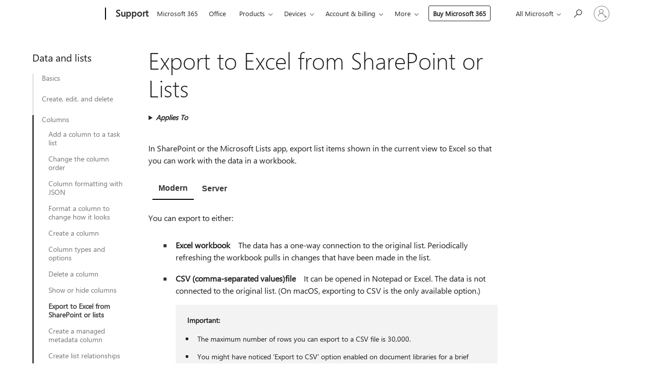

--- FILE ---
content_type: text/html; charset=utf-8
request_url: https://support.microsoft.com/en-us/office/export-to-excel-from-sharepoint-or-lists-bfb2ea48-6118-4fa9-abb6-cced9424e5d9?ui=en-us&rs=en-us&ad=us
body_size: 203188
content:

<!DOCTYPE html>
<html lang="en-US" dir="ltr">
<head>
	<meta charset="utf-8" />
	<meta name="viewport" content="width=device-width, initial-scale=1.0" />
	<title>Export to Excel from SharePoint or Lists - Microsoft Support</title>
	
	
		<link rel="canonical" href="https://support.microsoft.com/en-us/office/export-to-excel-from-sharepoint-or-lists-bfb2ea48-6118-4fa9-abb6-cced9424e5d9" />

			<link rel="alternate" hreflang="ar-SA" href="https://support.microsoft.com/ar-sa/office/%D8%A7%D9%84%D8%AA%D8%B5%D8%AF%D9%8A%D8%B1-%D8%A5%D9%84%D9%89-excel-%D9%85%D9%86-sharepoint-%D8%A3%D9%88-%D8%A7%D9%84%D9%82%D9%88%D8%A7%D8%A6%D9%85-bfb2ea48-6118-4fa9-abb6-cced9424e5d9" />
			<link rel="alternate" hreflang="bg-BG" href="https://support.microsoft.com/bg-bg/office/%D0%B5%D0%BA%D1%81%D0%BF%D0%BE%D1%80%D1%82%D0%B8%D1%80%D0%B0%D0%BD%D0%B5-%D0%B2-excel-%D0%BE%D1%82-sharepoint-%D0%B8%D0%BB%D0%B8-%D1%81%D0%BF%D0%B8%D1%81%D1%8A%D1%86%D0%B8-bfb2ea48-6118-4fa9-abb6-cced9424e5d9" />
			<link rel="alternate" hreflang="cs-CZ" href="https://support.microsoft.com/cs-cz/office/export-do-excelu-ze-sharepointu-nebo-seznamy-bfb2ea48-6118-4fa9-abb6-cced9424e5d9" />
			<link rel="alternate" hreflang="da-DK" href="https://support.microsoft.com/da-dk/office/eksport%C3%A9r-til-excel-fra-sharepoint-eller-lister-bfb2ea48-6118-4fa9-abb6-cced9424e5d9" />
			<link rel="alternate" hreflang="de-DE" href="https://support.microsoft.com/de-de/office/exportieren-nach-excel-aus-sharepoint-oder-listen-bfb2ea48-6118-4fa9-abb6-cced9424e5d9" />
			<link rel="alternate" hreflang="el-GR" href="https://support.microsoft.com/el-gr/office/%CE%B5%CE%BE%CE%B1%CE%B3%CF%89%CE%B3%CE%AE-%CF%83%CF%84%CE%BF-excel-%CE%B1%CF%80%CF%8C-%CF%84%CE%BF-sharepoint-%CE%AE-%CE%BB%CE%AF%CF%83%CF%84%CE%B5%CF%82-bfb2ea48-6118-4fa9-abb6-cced9424e5d9" />
			<link rel="alternate" hreflang="en-AU" href="https://support.microsoft.com/en-au/office/export-to-excel-from-sharepoint-or-lists-bfb2ea48-6118-4fa9-abb6-cced9424e5d9" />
			<link rel="alternate" hreflang="en-GB" href="https://support.microsoft.com/en-gb/office/export-to-excel-from-sharepoint-or-lists-bfb2ea48-6118-4fa9-abb6-cced9424e5d9" />
			<link rel="alternate" hreflang="en-US" href="https://support.microsoft.com/en-us/office/export-to-excel-from-sharepoint-or-lists-bfb2ea48-6118-4fa9-abb6-cced9424e5d9" />
			<link rel="alternate" hreflang="es-ES" href="https://support.microsoft.com/es-es/office/exportar-a-excel-desde-sharepoint-o-listas-bfb2ea48-6118-4fa9-abb6-cced9424e5d9" />
			<link rel="alternate" hreflang="et-EE" href="https://support.microsoft.com/et-ee/office/sharepointist-v%C3%B5i-loendid-excelisse-eksportimine-bfb2ea48-6118-4fa9-abb6-cced9424e5d9" />
			<link rel="alternate" hreflang="fi-FI" href="https://support.microsoft.com/fi-fi/office/vieminen-exceliin-sharepointista-tai-lists-bfb2ea48-6118-4fa9-abb6-cced9424e5d9" />
			<link rel="alternate" hreflang="fr-FR" href="https://support.microsoft.com/fr-fr/office/exporter-vers-excel-%C3%A0-partir-de-sharepoint-ou-listes-bfb2ea48-6118-4fa9-abb6-cced9424e5d9" />
			<link rel="alternate" hreflang="he-IL" href="https://support.microsoft.com/he-il/office/%D7%99%D7%99%D7%A6%D7%95%D7%90-%D7%9C-excel-%D7%9E-sharepoint-%D7%90%D7%95-%D7%A8%D7%A9%D7%99%D7%9E%D7%95%D7%AA-bfb2ea48-6118-4fa9-abb6-cced9424e5d9" />
			<link rel="alternate" hreflang="hr-HR" href="https://support.microsoft.com/hr-hr/office/izvoz-u-excel-iz-sustava-sharepoint-ili-lists-bfb2ea48-6118-4fa9-abb6-cced9424e5d9" />
			<link rel="alternate" hreflang="hu-HU" href="https://support.microsoft.com/hu-hu/office/export%C3%A1l%C3%A1s-az-excelbe-sharepointb%C3%B3l-vagy-list%C3%A1k-bfb2ea48-6118-4fa9-abb6-cced9424e5d9" />
			<link rel="alternate" hreflang="id-ID" href="https://support.microsoft.com/id-id/office/mengekspor-ke-excel-dari-sharepoint-atau-lists-bfb2ea48-6118-4fa9-abb6-cced9424e5d9" />
			<link rel="alternate" hreflang="it-IT" href="https://support.microsoft.com/it-it/office/esportare-in-excel-da-sharepoint-o-elenchi-bfb2ea48-6118-4fa9-abb6-cced9424e5d9" />
			<link rel="alternate" hreflang="ja-JP" href="https://support.microsoft.com/ja-jp/office/sharepoint-%E3%81%BE%E3%81%9F%E3%81%AF-lists-%E3%81%8B%E3%82%89-excel-%E3%81%AB%E3%82%A8%E3%82%AF%E3%82%B9%E3%83%9D%E3%83%BC%E3%83%88%E3%81%99%E3%82%8B-bfb2ea48-6118-4fa9-abb6-cced9424e5d9" />
			<link rel="alternate" hreflang="ko-KR" href="https://support.microsoft.com/ko-kr/office/sharepoint-%EB%98%90%EB%8A%94-lists-excel%EB%A1%9C-%EB%82%B4%EB%B3%B4%EB%82%B4%EA%B8%B0-bfb2ea48-6118-4fa9-abb6-cced9424e5d9" />
			<link rel="alternate" hreflang="lt-LT" href="https://support.microsoft.com/lt-lt/office/eksportavimas-%C4%AF-excel-i%C5%A1-sharepoint-arba-s%C4%85ra%C5%A1ai-bfb2ea48-6118-4fa9-abb6-cced9424e5d9" />
			<link rel="alternate" hreflang="lv-LV" href="https://support.microsoft.com/lv-lv/office/eksport%C4%93%C5%A1ana-no-sharepoint-vai-saraksti-bfb2ea48-6118-4fa9-abb6-cced9424e5d9" />
			<link rel="alternate" hreflang="nb-NO" href="https://support.microsoft.com/nb-no/office/eksporter-til-excel-fra-sharepoint-eller-lister-bfb2ea48-6118-4fa9-abb6-cced9424e5d9" />
			<link rel="alternate" hreflang="nl-NL" href="https://support.microsoft.com/nl-nl/office/exporteren-naar-excel-vanuit-sharepoint-of-lijsten-bfb2ea48-6118-4fa9-abb6-cced9424e5d9" />
			<link rel="alternate" hreflang="pl-PL" href="https://support.microsoft.com/pl-pl/office/eksportowanie-do-programu-excel-z-programu-sharepoint-lub-listy-bfb2ea48-6118-4fa9-abb6-cced9424e5d9" />
			<link rel="alternate" hreflang="pt-BR" href="https://support.microsoft.com/pt-br/office/exportar-para-o-excel-do-sharepoint-ou-listas-bfb2ea48-6118-4fa9-abb6-cced9424e5d9" />
			<link rel="alternate" hreflang="pt-PT" href="https://support.microsoft.com/pt-pt/office/exportar-para-o-excel-a-partir-do-sharepoint-ou-listas-bfb2ea48-6118-4fa9-abb6-cced9424e5d9" />
			<link rel="alternate" hreflang="ro-RO" href="https://support.microsoft.com/ro-ro/office/exportul-%C3%AEn-excel-din-sharepoint-sau-liste-bfb2ea48-6118-4fa9-abb6-cced9424e5d9" />
			<link rel="alternate" hreflang="ru-RU" href="https://support.microsoft.com/ru-ru/office/%D1%8D%D0%BA%D1%81%D0%BF%D0%BE%D1%80%D1%82-%D0%B2-excel-%D0%B8%D0%B7-sharepoint-%D0%B8%D0%BB%D0%B8-%D1%81%D0%BF%D0%B8%D1%81%D0%BA%D0%B8-bfb2ea48-6118-4fa9-abb6-cced9424e5d9" />
			<link rel="alternate" hreflang="sk-SK" href="https://support.microsoft.com/sk-sk/office/exportovanie-do-excelu-zo-sharepointu-alebo-zoznamy-bfb2ea48-6118-4fa9-abb6-cced9424e5d9" />
			<link rel="alternate" hreflang="sl-SI" href="https://support.microsoft.com/sl-si/office/izvoz-v-excel-iz-sharepointa-ali-seznami-bfb2ea48-6118-4fa9-abb6-cced9424e5d9" />
			<link rel="alternate" hreflang="sr-Latn-RS" href="https://support.microsoft.com/sr-latn-rs/office/izvoz-u-excel-iz-sistema-sharepoint-ili-lists-bfb2ea48-6118-4fa9-abb6-cced9424e5d9" />
			<link rel="alternate" hreflang="sv-SE" href="https://support.microsoft.com/sv-se/office/exportera-till-excel-fr%C3%A5n-sharepoint-eller-listor-bfb2ea48-6118-4fa9-abb6-cced9424e5d9" />
			<link rel="alternate" hreflang="th-TH" href="https://support.microsoft.com/th-th/office/%E0%B8%AA%E0%B9%88%E0%B8%87%E0%B8%AD%E0%B8%AD%E0%B8%81%E0%B9%84%E0%B8%9B%E0%B8%A2%E0%B8%B1%E0%B8%87-excel-%E0%B8%88%E0%B8%B2%E0%B8%81-sharepoint-%E0%B8%AB%E0%B8%A3%E0%B8%B7%E0%B8%AD-lists-bfb2ea48-6118-4fa9-abb6-cced9424e5d9" />
			<link rel="alternate" hreflang="tr-TR" href="https://support.microsoft.com/tr-tr/office/sharepoint-ten-veya-listeler-excel-e-aktarma-bfb2ea48-6118-4fa9-abb6-cced9424e5d9" />
			<link rel="alternate" hreflang="uk-UA" href="https://support.microsoft.com/uk-ua/office/%D0%B5%D0%BA%D1%81%D0%BF%D0%BE%D1%80%D1%82-%D0%B4%D0%BE-excel-%D1%96%D0%B7-sharepoint-%D0%B0%D0%B1%D0%BE-%D1%81%D0%BF%D0%B8%D1%81%D0%BA%D0%B8-bfb2ea48-6118-4fa9-abb6-cced9424e5d9" />
			<link rel="alternate" hreflang="vi-VN" href="https://support.microsoft.com/vi-vn/office/xu%E1%BA%A5t-sang-excel-t%E1%BB%AB-sharepoint-ho%E1%BA%B7c-danh-s%C3%A1ch-bfb2ea48-6118-4fa9-abb6-cced9424e5d9" />
			<link rel="alternate" hreflang="zh-CN" href="https://support.microsoft.com/zh-cn/office/%E4%BB%8E-sharepoint-%E6%88%96-lists-%E5%AF%BC%E5%87%BA%E5%88%B0-excel-bfb2ea48-6118-4fa9-abb6-cced9424e5d9" />
			<link rel="alternate" hreflang="zh-HK" href="https://support.microsoft.com/zh-hk/office/%E5%BE%9E-sharepoint-%E6%88%96-%E6%B8%85%E5%96%AE-%E5%B0%8E%E5%87%BA%E8%87%B3-excel-bfb2ea48-6118-4fa9-abb6-cced9424e5d9" />
			<link rel="alternate" hreflang="zh-TW" href="https://support.microsoft.com/zh-tw/office/%E5%BE%9E-sharepoint-%E6%88%96-%E6%B8%85%E5%96%AE-%E5%B0%8E%E5%87%BA%E8%87%B3-excel-bfb2ea48-6118-4fa9-abb6-cced9424e5d9" />
	<meta name="awa-articleGuid" content="bfb2ea48-6118-4fa9-abb6-cced9424e5d9" />
	
	<meta name="description" content="Learn how to use the Export to Excel command in SharePoint" />
	<meta name="firstPublishedDate" content="2014-05-20" />
	<meta name="lastPublishedDate" content="2025-06-02" />
	<meta name="commitId" content="2a28e3068c94dd4bd0fbc32f61fa43dbf86b1566" />
	<meta name="schemaName" content="HELP ARTICLE" />
	<meta name="awa-schemaName" content="HELP ARTICLE" />

	
	<meta name="search.appverid" content="SPO160,OSU160,OSU190,OSU210,MLT160" />
	<meta name="search.audienceType" content="End User" />
	<meta name="search.contenttype" content="How To" />
	
	<meta name="search.description" content="Learn how to use the Export to Excel command in SharePoint" />
	<meta name="search.IsOfficeDoc" content="true" />
	<meta name="search.OCMSasset" content="HA102815832" />
	
	<meta name="search.operatingSystem" content="not applied" />
	
	
	
	
	<meta name="search.softwareVersion" content="16,16,19,21,16" />
	<meta name="search.mkt" content="en-US" />

	
	
	<meta name="ms.lang" content="en" />
	<meta name="ms.loc" content="US" />
	<meta name="ms.ocpub.assetID" content="bfb2ea48-6118-4fa9-abb6-cced9424e5d9" />

	
	<meta name="awa-isContactUsAllowed" content="false" />
	<meta name="awa-asst" content="bfb2ea48-6118-4fa9-abb6-cced9424e5d9" />
	<meta name="awa-pageType" content="Article" />
	



	


<meta name="awa-env" content="Production" />
<meta name="awa-market" content="en-US" />
<meta name="awa-contentlang" content="en" />
<meta name="awa-userFlightingId" content="5e7496f3-1ca4-4912-b43f-1f02ed5d0140" />
<meta name="awa-expid" content="P-R-1753027-1-1;P-R-1087983-1-1;P-E-1693585-2-3;P-E-1661482-2-3;P-E-1660511-C1-3;P-E-1656596-2-5;P-E-1551018-2-8;P-E-1585233-C1-3;P-E-1570667-2-4;P-E-1560750-C1-7;P-E-1554013-2-6;P-E-1536917-2-5;P-E-1526785-C1-5;P-E-1260007-C1-3;P-E-1247614-2-8;P-E-1046152-C1-3;P-R-1545158-1-4;P-R-1426254-2-6;P-R-1392118-1-2;P-R-1245128-2-4;P-R-1235984-2-3;P-R-1211158-1-4;P-R-1150391-2-8;P-R-1150395-2-8;P-R-1150399-2-8;P-R-1150396-2-8;P-R-1150394-2-8;P-R-1150390-2-8;P-R-1150386-2-8;P-R-1146801-1-11;P-R-1141562-1-2;P-R-1141283-2-9;P-R-1136354-4-8;P-R-1119659-1-16;P-R-1119437-1-17;P-R-1116805-2-18;P-R-1116803-2-20;P-R-1114100-1-2;P-R-1100996-2-14;P-R-1096341-2-6;P-R-1089468-1-2;P-R-1085248-1-2;P-R-1072011-6-8;P-R-1033854-4-6;P-R-1029969-4-4;P-R-1020735-1-10;P-R-1018544-4-7;P-R-1009708-2-9;P-R-1005895-2-11;P-R-116475-1-23;P-R-113175-4-7;P-R-113174-1-2;P-R-110379-1-7;P-R-107838-1-7;P-R-106524-1-3;P-R-103787-2-5;P-R-101783-1-2;P-R-97577-1-5;P-R-97457-1-10;P-R-94390-1-2;P-R-94360-10-25;P-R-94063-1-1;P-R-93416-1-3;P-R-90963-2-2;P-R-85265-4-8;P-R-73296-2-15" />
<meta name="awa-irisId" />
<meta name="awa-origindatacenter" content="Central US" />
<meta name="awa-variationid" content="ECS" />
<meta name="awa-prdct" content="office.com" />
<meta name="awa-stv" content="3.0.0-09ad8533cf0040dbd4a6c9c70c9689a2411c6a65&#x2B;09ad8533cf0040dbd4a6c9c70c9689a2411c6a65" />


 
	<meta name="awa-title" content="Export to Excel from SharePoint or Lists - Microsoft Support" />
	
	<meta name="awa-selfHelpExp" content="railbanner_m365" />
	<meta name="awa-dataBoundary" content="WW" />

	<link rel="stylesheet" href="/css/fonts/site-fonts.css?v=XWcxZPSEmN3tnHWAVMOFsAlPJq7aug49fUGb8saTNjw" />
	<link rel="stylesheet" href="/css/glyphs/glyphs.css?v=VOnvhT441Pay0WAKH5gdcXXigXpiuNbaQcI9DgXyoDE" />

	

    <link rel="dns-prefetch" href="https://aadcdn.msftauth.net" />
    <link rel="preconnect" href="https://aadcdn.msftauth.net" crossorigin=&quot;anonymous&quot; />
    <link rel="dns-prefetch" href="https://browser.events.data.microsoft.com" />
    <link rel="preconnect" href="https://browser.events.data.microsoft.com" crossorigin=&quot;anonymous&quot; />
    <link rel="dns-prefetch" href="https://c.s-microsoft.com" />
    <link rel="preconnect" href="https://c.s-microsoft.com" crossorigin=&quot;anonymous&quot; />
    <link rel="dns-prefetch" href="https://img-prod-cms-rt-microsoft-com.akamaized.net" />
    <link rel="preconnect" href="https://img-prod-cms-rt-microsoft-com.akamaized.net" crossorigin=&quot;anonymous&quot; />
    <link rel="dns-prefetch" href="https://js.monitor.azure.com" />
    <link rel="preconnect" href="https://js.monitor.azure.com" crossorigin=&quot;anonymous&quot; />
    <link rel="dns-prefetch" href="https://logincdn.msauth.net" />
    <link rel="preconnect" href="https://logincdn.msauth.net" crossorigin=&quot;anonymous&quot; />
    <link rel="dns-prefetch" href="https://mem.gfx.ms" />
    <link rel="preconnect" href="https://mem.gfx.ms" crossorigin=&quot;anonymous&quot; />
    <link rel="dns-prefetch" href="https://www.microsoft.com" />
    <link rel="preconnect" href="https://www.microsoft.com" crossorigin=&quot;anonymous&quot; />


	<link rel="stylesheet" href="/css/Article/article.css?v=0L89BVeP4I_vlf3G71MrPYAXM1CtRPw6ZcJwIduUvCA" />
	
	<link rel="stylesheet" href="/css/SearchBox/search-box.css?v=bybwzGBajHicVXspVs540UfV0swW0vCbOmBjBryj9N4" />
	<link rel="stylesheet" href="/css/sitewide/articleCss-overwrite.css?v=D0lQRoIlvFHSQBRTb-gAQ5KkFe8B8NuSoliBjnT5xZ4" />
	
	
	<link rel="stylesheet" href="/css/MeControlCallout/teaching-callout.css?v=690pjf05o15fVEafEpUwgaF8vqVfOkp5wP1Jl9gE99U" />
	
	<noscript>
		<link rel="stylesheet" href="/css/Article/article.noscript.css?v=88-vV8vIkcKpimEKjULkqpt8CxdXf5avAeGxsHgVOO0" />
	</noscript>

	<link rel="stylesheet" href="/css/promotionbanner/promotion-banner.css?v=cAmflE3c6Gw7niTOiMPEie9MY87yDE2mSl3DO7_jZRI" media="none" onload="this.media=&#x27;all&#x27;" /><noscript><link href="/css/promotionbanner/promotion-banner.css?v=cAmflE3c6Gw7niTOiMPEie9MY87yDE2mSl3DO7_jZRI" rel="stylesheet"></noscript>
	
	<link rel="stylesheet" href="/css/ArticleSupportBridge/article-support-bridge.css?v=R_P0TJvD9HoRHQBEdvBR1WhNn7dSbvOYWmVA9taxbpM" media="none" onload="this.media=&#x27;all&#x27;" /><noscript><link href="/css/ArticleSupportBridge/article-support-bridge.css?v=R_P0TJvD9HoRHQBEdvBR1WhNn7dSbvOYWmVA9taxbpM" rel="stylesheet"></noscript>
	<link rel="stylesheet" href="/css/StickyFeedback/sticky-feedback.css?v=cMfNdAUue7NxZUj3dIt_v5DIuzmw9ohJW109iXQpWnI" media="none" onload="this.media=&#x27;all&#x27;" /><noscript><link href="/css/StickyFeedback/sticky-feedback.css?v=cMfNdAUue7NxZUj3dIt_v5DIuzmw9ohJW109iXQpWnI" rel="stylesheet"></noscript>
	<link rel="stylesheet" href="/css/feedback/feedback.css?v=Rkcw_yfLWOMtOcWOljMOiZgymMcrG0GDpo4Lf-TUzPo" media="none" onload="this.media=&#x27;all&#x27;" /><noscript><link href="/css/feedback/feedback.css?v=Rkcw_yfLWOMtOcWOljMOiZgymMcrG0GDpo4Lf-TUzPo" rel="stylesheet"></noscript>
	
	

	<link rel="apple-touch-icon" sizes="180x180" href="/apple-touch-icon.png">
<link rel="icon" type="image/png" sizes="32x32" href="/favicon-32x32.png">
<link rel="icon" type="image/png" sizes="16x16" href="/favicon-16x16.png">


	
        <link rel="stylesheet" href="https://www.microsoft.com/onerfstatics/marketingsites-wcus-prod/west-european/shell/_scrf/css/themes=default.device=uplevel_web_pc/63-57d110/c9-be0100/a6-e969ef/43-9f2e7c/82-8b5456/a0-5d3913/4f-460e79/ae-f1ac0c?ver=2.0&amp;_cf=02242021_3231" type="text/css" media="all" />
    

	
		<link rel="stylesheet" href="/css/Article/left-nav.css?v=P4vuAkZCGQgjSSlYzU6z5FtdGykZHjeUthqLptyBPAk" />
		<link rel="stylesheet" href="/css/Article/multimedia-left-nav.css?v=WGrcIW6Ipz_Jwu3mzb5TNSNkonDhTQVz3J1KqMCSw9E" />
	
	
	<script type="text/javascript">
		var OOGlobal = {
			BaseDomain: location.protocol + "//" + location.host,
			Culture: "en-US",
			Language: "en",
			LCID: "1033",
			IsAuthenticated: "False",
			WebAppUrl: "https://office.com/start",
			GUID: "bfb2ea48-6118-4fa9-abb6-cced9424e5d9",
			Platform: navigator.platform,
			MixOembedUrl: "https://mix.office.com/oembed/",
			MixWatchUrl: "https://mix.office.com/watch/"
		};
	</script>

	
		


<script type="text/javascript">
	(function () {
		var creativeReady = false;
		var isSilentSignInComplete = false;
		var authInfo = {
			authType: "None",
			puid: "",
			tenantId: "",
			isAdult: true
			};

		var renderPromotion = function (dataBoundary) {
			if (creativeReady && isSilentSignInComplete) {
				window.UcsCreative.renderTemplate({
					partnerId: "7bb7e07d-3e57-4ee3-b78f-26a4292b841a",
					shouldSetUcsMuid: true,
					dataBoundary: dataBoundary,
					attributes: {
						placement: "88000534",
						locale: "en-us",
						country: "us",
						scs_ecsFlightId: "P-R-1753027-1;P-R-1087983-1;P-E-1693585-2;P-E-1661482-2;P-E-1660511-C1;P-E-1656596-2;P-E-1551018-2;P-E-1585233-C1;P-E-1570667-2;P-E-1560750-C1;P-E-1554013-2;P-E-1536917-2;P-E-1526785-C1;P-E-1260007-C1;P-E-1247614-2;P-E-1046152-C1;P-R-1545158-1;P-R-1426254-2;P-R-1392118-1;P-R-1245128-2;P-R-1235984-2;P-R-1211158-1;P-R-1150391-2;P-R-1150395-2;P-R-1150399-2;P-R-1150396-2;P-R-1150394-2;P-R-1150390-2;P-R-1150386-2;P-R-1146801-1;P-R-1141562-1;P-R-1141283-2;P-R-1136354-4;P-R-1119659-1;P-R-1119437-1;P-R-1116805-2;P-R-1116803-2;P-R-1114100-1;P-R-1100996-2;P-R-1096341-2;P-R-1089468-1;P-R-1085248-1;P-R-1072011-6;P-R-1033854-4;P-R-1029969-4;P-R-1020735-1;P-R-1018544-4;P-R-1009708-2;P-R-1005895-2;P-R-116475-1;P-R-113175-4;P-R-113174-1;P-R-110379-1;P-R-107838-1;P-R-106524-1;P-R-103787-2;P-R-101783-1;P-R-97577-1;P-R-97457-1;P-R-94390-1;P-R-94360-10;P-R-94063-1;P-R-93416-1;P-R-90963-2;P-R-85265-4;P-R-73296-2",
						SCS_promotionCategory: "uhfbuybutton;railbanner_m365",
						articleType: "railbanner_m365",
						operatingSystem: "Mac",
						authType: authInfo.authType,
						PUID: authInfo.puid,
						TenantId: authInfo.tenantId,
                        TOPT: "",
                        AdditionalBannerId: "ucsRailInlineContainer",
					}
				});
			}
		};

		window.document.addEventListener('ucsCreativeRendered', function () {
			if (typeof window.initPromotionLogger !== 'undefined') {
				window.initPromotionLogger();
			}
		});

		window.document.addEventListener('ucsCreativeReady', function () {
			creativeReady = true;
			renderPromotion("WW");
		});

		if (!isSilentSignInComplete) {
			window.document.addEventListener('silentSignInComplete', function (event) {
				if (event.detail && event.detail.puid) {
					authInfo.isAdult = event.detail.isAdult;
					authInfo.authType = event.detail.authType;
					authInfo.puid = event.detail.puid;
					authInfo.tenantId = event.detail.account.tenantId;
				}

				isSilentSignInComplete = true;
				renderPromotion(event.detail.dataBoundary);
			});
		}
	})();
</script>

<script type="text/javascript" defer src="/lib/ucs/dist/ucsCreativeService.js?v=RNwXI4r6IRH1mrd2dPPGZEYOQnUcs8HAddnyceXlw88"></script>
	

	<script>
		if (window.location.search) {
			var params = new URLSearchParams(window.location.search);
			if (params.has('action') && params.get('action') === 'download'){
				params.delete('action');
			}

			history.replaceState({}, '', window.location.pathname + (params.toString() ? '?' + params.toString() : ''));
		}
	</script>


</head>
<body class="supCont ocArticle">
	<div id="ocBodyWrapper">
		
		

<div class="supLeftNavMobileView" dir="ltr">
	<div class="supLeftNavMobileViewHeader">
		<div class="supLeftNavMobileViewHeaderTitle" role="heading" aria-level="2">Related topics</div>
		<div class="supLeftNavMobileViewCloseButton">
			<a href="javascript:" class="supLeftNavMobileViewClose" ms.interactiontype="11" data-bi-bhvr="HIDE" data-bi-area="Banner" ms.pgarea="leftnav" role="button" aria-label="Close">&times;</a>
		</div>
	</div>
	
	<div class="supLeftNavMobileViewContent grd" role="complementary" aria-label="Related Links" ms.pgarea="leftnav" data-bi-area="leftnav">
		

	<div role="heading" aria-level="2" id="supLeftNavMobileDisplayTitle" tabindex="-1">Data and lists</div>
			<div class="supLeftNavCategory">
				<div class="supLeftNavCategoryTitle">
					<a class="supLeftNavLink" data-bi-slot="1" href="/en-us/office/what-is-a-list-in-microsoft-365-93262a88-20ad-4edc-8410-b6909b2f59a5">Basics</a>
				</div>
				<ul class="supLeftNavArticles">
							<li class="supLeftNavArticle">
								<a class="supLeftNavLink" data-bi-slot="2" href="/en-us/office/what-is-a-list-in-microsoft-365-93262a88-20ad-4edc-8410-b6909b2f59a5">What is a list?</a>
							</li>
							<li class="supLeftNavArticle">
								<a class="supLeftNavLink" data-bi-slot="3" href="/en-us/office/introduction-to-lists-0a1c3ace-def0-44af-b225-cfa8d92c52d7">Introduction to lists</a>
							</li>
							<li class="supLeftNavArticle">
								<a class="supLeftNavLink" data-bi-slot="4" href="/en-us/office/sharepoint-basics-large-lists-and-libraries-cf37b449-a2a7-4ef9-9f4d-aab826db5b30">SharePoint basics - Large lists and libraries</a>
							</li>
							<li class="supLeftNavArticle">
								<a class="supLeftNavLink" data-bi-slot="5" href="/en-us/office/list-and-library-column-types-and-options-0d8ddb7b-7dc7-414d-a283-ee9dca891df7">List and library column types and options</a>
							</li>
							<li class="supLeftNavArticle">
								<a class="supLeftNavLink" data-bi-slot="6" href="/en-us/office/differences-between-modern-and-classic-experiences-for-lists-and-libraries-30e1aab0-a5cc-4363-b7f2-09e2ae07d4dc">Differences between modern and classic experiences</a>
							</li>
							<li class="supLeftNavArticle">
								<a class="supLeftNavLink" data-bi-slot="7" href="/en-us/office/move-to-the-modern-list-and-library-experience-2d5206c8-6154-4262-be28-9f97596d3875">Move to the modern list and library experience</a>
							</li>
							<li class="supLeftNavArticle">
								<a class="supLeftNavLink" data-bi-slot="8" href="/en-us/office/how-versioning-works-in-lists-and-libraries-0f6cd105-974f-44a4-aadb-43ac5bdfd247">How does versioning work in lists and libraries?</a>
							</li>
				</ul>
			</div>
			<div class="supLeftNavCategory">
				<div class="supLeftNavCategoryTitle">
					<a class="supLeftNavLink" data-bi-slot="2" href="/en-us/office/create-a-list-0d397414-d95f-41eb-addd-5e6eff41b083">Create, edit, and delete</a>
				</div>
				<ul class="supLeftNavArticles">
							<li class="supLeftNavArticle">
								<a class="supLeftNavLink" data-bi-slot="3" href="/en-us/office/create-a-list-0d397414-d95f-41eb-addd-5e6eff41b083">Create a list</a>
							</li>
							<li class="supLeftNavArticle">
								<a class="supLeftNavLink" data-bi-slot="4" href="/en-us/office/create-a-list-from-a-template-70b008a2-7a3d-4223-83d8-345e0313974d">Create a list from a template</a>
							</li>
							<li class="supLeftNavArticle">
								<a class="supLeftNavLink" data-bi-slot="5" href="/en-us/office/list-templates-in-microsoft-365-62f0e4cf-d55d-4f89-906f-4a34e036ded1">List templates in Microsoft 365</a>
							</li>
							<li class="supLeftNavArticle">
								<a class="supLeftNavLink" data-bi-slot="6" href="/en-us/office/add-list-items-63414298-c53a-4c87-9255-2d10899f095e">Add list items</a>
							</li>
							<li class="supLeftNavArticle">
								<a class="supLeftNavLink" data-bi-slot="7" href="/en-us/office/add-edit-or-delete-list-items-a4b31f53-f044-470e-9823-4526594bacde">Add, edit, or delete list items</a>
							</li>
							<li class="supLeftNavArticle">
								<a class="supLeftNavLink" data-bi-slot="8" href="/en-us/office/create-a-folder-in-a-list-61385c6d-5dec-4d3b-8aa9-16d8356d6bcd">Create a folder in a list</a>
							</li>
							<li class="supLeftNavArticle">
								<a class="supLeftNavLink" data-bi-slot="9" href="/en-us/office/create-a-list-based-on-a-spreadsheet-380cfeb5-6e14-438e-988a-c2b9bea574fa">Create a list based on a spreadsheet</a>
							</li>
							<li class="supLeftNavArticle">
								<a class="supLeftNavLink" data-bi-slot="10" href="/en-us/office/create-a-new-list-based-on-the-columns-in-another-list-49666e8c-8c48-414f-8e5e-dc0e232acd27">Create a new list based on the columns in another list</a>
							</li>
							<li class="supLeftNavArticle">
								<a class="supLeftNavLink" data-bi-slot="11" href="/en-us/office/create-a-rule-to-automate-a-list-or-library-151ea008-7fa6-409b-b0bd-b04a3b3cacd5">Create a rule to automate a list or library</a>
							</li>
							<li class="supLeftNavArticle">
								<a class="supLeftNavLink" data-bi-slot="12" href="/en-us/office/create-a-quick-step-for-your-list-or-library-b37c2c7f-2ae1-49f9-b4b0-a8d501f5f99e">Create a quick step for your list or library</a>
							</li>
							<li class="supLeftNavArticle">
								<a class="supLeftNavLink" data-bi-slot="13" href="/en-us/office/edit-list-items-dac1a1c3-a80b-4082-ba57-715cf613d0f7">Edit list items</a>
							</li>
							<li class="supLeftNavArticle">
								<a class="supLeftNavLink" data-bi-slot="14" href="/en-us/office/edit-list-settings-4d35793b-246e-42a3-990c-563a83795b7f">Edit list settings</a>
							</li>
							<li class="supLeftNavArticle">
								<a class="supLeftNavLink" data-bi-slot="15" href="/en-us/office/edit-a-view-of-a-list-15916903-e79a-423f-b4e2-02d37e1ff372">Edit a list view</a>
							</li>
							<li class="supLeftNavArticle">
								<a class="supLeftNavLink" data-bi-slot="16" href="/en-us/office/edit-a-list-column-77130c2e-76d1-4f80-af8b-4c6f47b264b8">Edit a list column</a>
							</li>
							<li class="supLeftNavArticle">
								<a class="supLeftNavLink" data-bi-slot="17" href="/en-us/office/edit-a-rich-text-list-column-6ba62e7e-ee63-4716-9f95-f626770c3fff">Edit a rich text list column</a>
							</li>
							<li class="supLeftNavArticle">
								<a class="supLeftNavLink" data-bi-slot="18" href="/en-us/office/edit-a-rule-for-a-list-or-library-ef83bb31-3694-41bd-a16d-00001401fe03">Edit a rule for a list or library</a>
							</li>
							<li class="supLeftNavArticle">
								<a class="supLeftNavLink" data-bi-slot="19" href="/en-us/office/delete-a-list-2a7bca5b-b8fd-4e5b-8f4b-2ac034f3070d">Delete a list</a>
							</li>
							<li class="supLeftNavArticle">
								<a class="supLeftNavLink" data-bi-slot="20" href="/en-us/office/delete-a-list-view-0435bea3-fd34-4a7a-a411-7513122485c4">Delete a list view</a>
							</li>
							<li class="supLeftNavArticle">
								<a class="supLeftNavLink" data-bi-slot="21" href="/en-us/office/delete-list-items-db722233-4a38-4889-a6cf-4b33fe5c60c0">Delete list items</a>
							</li>
							<li class="supLeftNavArticle">
								<a class="supLeftNavLink" data-bi-slot="22" href="/en-us/office/delete-a-folder-from-a-list-b07af3f9-3a3b-48e8-ac2e-1a4ea25be034">Delete a folder from a list</a>
							</li>
							<li class="supLeftNavArticle">
								<a class="supLeftNavLink" data-bi-slot="23" href="/en-us/office/delete-a-rule-for-a-list-or-library-6b5d3ce7-47b2-42bb-afa7-faff0185c998">Delete a rule for a list or library</a>
							</li>
							<li class="supLeftNavArticle">
								<a class="supLeftNavLink" data-bi-slot="24" href="/en-us/office/bulk-edit-list-item-properties-1521a373-b011-4a26-8fc9-016b491ee932">Bulk edit list item properties</a>
							</li>
							<li class="supLeftNavArticle">
								<a class="supLeftNavLink" data-bi-slot="25" href="/en-us/office/approvals-in-lists-document-libraries-2bd0954d-5797-4be3-b78a-846f26338e17">Approvals in Lists</a>
							</li>
				</ul>
			</div>
			<div class="supLeftNavCategory supLeftNavActiveCategory">
				<div class="supLeftNavCategoryTitle">
					<a class="supLeftNavLink" ms.interactiontype="11" data-bi-slot="3" href="/en-us/office/add-a-column-to-a-task-list-f38f122b-8de3-46aa-a9b2-a8fcf8ebf394">Columns</a>
				</div>
				<ul class="supLeftNavArticles">
							<li class="supLeftNavArticle">
								<a class="supLeftNavLink" data-bi-slot="4" href="/en-us/office/add-a-column-to-a-task-list-f38f122b-8de3-46aa-a9b2-a8fcf8ebf394">Add a column to a task list</a>
							</li>
							<li class="supLeftNavArticle">
								<a class="supLeftNavLink" data-bi-slot="5" href="/en-us/office/change-the-column-order-in-a-list-or-library-6f14f5a4-1df4-48a8-a57b-dc1b8f8d03d2">Change the column order</a>
							</li>
							<li class="supLeftNavArticle">
								<a class="supLeftNavLink" data-bi-slot="6" href="/en-us/office/column-formatting-with-json-1f927342-2bed-4745-b727-ff8b7ff96b22">Column formatting with JSON</a>
							</li>
							<li class="supLeftNavArticle">
								<a class="supLeftNavLink" data-bi-slot="7" href="/en-us/office/format-a-column-to-change-how-it-looks-6ed2f787-0e9e-4908-b861-0d06571c256d">Format a column to change how it looks</a>
							</li>
							<li class="supLeftNavArticle">
								<a class="supLeftNavLink" data-bi-slot="8" href="/en-us/office/create-a-column-in-a-list-or-library-2b0361ae-1bd3-41a3-8329-269e5f81cfa2">Create a column</a>
							</li>
							<li class="supLeftNavArticle">
								<a class="supLeftNavLink" data-bi-slot="9" href="/en-us/office/list-and-library-column-types-and-options-0d8ddb7b-7dc7-414d-a283-ee9dca891df7">Column types and options</a>
							</li>
							<li class="supLeftNavArticle">
								<a class="supLeftNavLink" data-bi-slot="10" href="/en-us/office/delete-a-column-in-a-list-or-library-72cfd78d-dcca-4fa6-b499-c89214917604">Delete a column</a>
							</li>
							<li class="supLeftNavArticle">
								<a class="supLeftNavLink" data-bi-slot="11" href="/en-us/office/show-or-hide-columns-in-a-list-or-library-b820db0d-9e3e-4ff9-8b8b-0b2dbefa87e2">Show or hide columns</a>
							</li>
							<li class="supLeftNavArticle supLeftNavCurrentArticle">
								<a class="supLeftNavLink" data-bi-slot="12" aria-current="page" href="/en-us/office/export-to-excel-from-sharepoint-or-lists-bfb2ea48-6118-4fa9-abb6-cced9424e5d9">Export to Excel from SharePoint or lists</a>
							</li>
							<li class="supLeftNavArticle">
								<a class="supLeftNavLink" data-bi-slot="13" href="/en-us/office/create-a-managed-metadata-column-8fad9e35-a618-4400-b3c7-46f02785d27f">Create a managed metadata column</a>
							</li>
							<li class="supLeftNavArticle">
								<a class="supLeftNavLink" data-bi-slot="14" href="/en-us/office/create-list-relationships-by-using-lookup-columns-80a3e0a6-8016-41fb-ad09-8bf16d490632">Create list relationships</a>
							</li>
							<li class="supLeftNavArticle">
								<a class="supLeftNavLink" data-bi-slot="15" href="/en-us/office/add-an-enterprise-keywords-column-to-a-list-or-library-314ce556-e4bf-4ef7-9939-6a1bedfc434a">Add an enterprise keywords column</a>
							</li>
							<li class="supLeftNavArticle">
								<a class="supLeftNavLink" data-bi-slot="16" href="/en-us/office/add-an-index-to-a-list-or-library-column-f3f00554-b7dc-44d1-a2ed-d477eac463b0">Add an index</a>
							</li>
				</ul>
			</div>
			<div class="supLeftNavCategory">
				<div class="supLeftNavCategoryTitle">
					<a class="supLeftNavLink" data-bi-slot="4" href="/en-us/office/create-change-or-delete-a-view-of-a-list-or-library-27ae65b8-bc5b-4949-b29b-4ee87144a9c9">Views</a>
				</div>
				<ul class="supLeftNavArticles">
							<li class="supLeftNavArticle">
								<a class="supLeftNavLink" data-bi-slot="5" href="/en-us/office/create-change-or-delete-a-view-of-a-list-or-library-27ae65b8-bc5b-4949-b29b-4ee87144a9c9">Create, change, or delete a view</a>
							</li>
							<li class="supLeftNavArticle">
								<a class="supLeftNavLink" data-bi-slot="6" href="/en-us/office/formatting-list-views-f737fb8b-afb7-45b9-b9b5-4505d4427dd1">Formatting list views</a>
							</li>
							<li class="supLeftNavArticle">
								<a class="supLeftNavLink" data-bi-slot="7" href="/en-us/office/view-the-version-history-of-an-item-or-file-in-a-list-or-library-53262060-5092-424d-a50b-c798b0ec32b1">View the version history of an item or file</a>
							</li>
							<li class="supLeftNavArticle">
								<a class="supLeftNavLink" data-bi-slot="8" href="/en-us/office/use-filtering-to-modify-a-sharepoint-view-3d8efc52-0808-4731-8f9b-3dfaeacea3d4">Use filtering to modify a SharePoint view</a>
							</li>
				</ul>
			</div>
			<div class="supLeftNavCategory">
				<div class="supLeftNavCategoryTitle">
					<a class="supLeftNavLink" data-bi-slot="5" href="/en-us/office/create-a-survey-ea52a787-822e-4f7e-b5ed-77bb14df3aba">List types</a>
				</div>
				<ul class="supLeftNavArticles">
							<li class="supLeftNavArticle">
								<a class="supLeftNavLink" data-bi-slot="6" href="/en-us/office/create-a-survey-ea52a787-822e-4f7e-b5ed-77bb14df3aba">Create a survey</a>
							</li>
							<li class="supLeftNavArticle">
								<a class="supLeftNavLink" data-bi-slot="7" href="/en-us/office/respond-to-a-survey-e8cc6fda-c36f-4f96-9980-48e48b8d2d4c">Respond to a survey</a>
							</li>
							<li class="supLeftNavArticle">
								<a class="supLeftNavLink" data-bi-slot="8" href="/en-us/office/types-of-files-that-cannot-be-added-to-a-list-or-library-30be234d-e551-4c2a-8de8-f8546ffbf5b3">Types of files that cannot be added</a>
							</li>
							<li class="supLeftNavArticle">
								<a class="supLeftNavLink" data-bi-slot="9" href="/en-us/office/turn-on-support-for-multiple-content-types-in-a-list-or-library-80506b54-361d-4847-bce3-67e30f497256">Turn on support for multiple content types</a>
							</li>
							<li class="supLeftNavArticle">
								<a class="supLeftNavLink" data-bi-slot="10" href="/en-us/office/connect-an-external-list-to-outlook-9f00540e-a6b8-4510-9ce1-c79e31cbc8c9">Connect an external list to Outlook</a>
							</li>
							<li class="supLeftNavArticle">
								<a class="supLeftNavLink" data-bi-slot="11" href="/en-us/office/export-an-external-list-to-excel-fcbb5cdc-cf49-4131-8294-21bc25e66952">Export an external list to Excel</a>
							</li>
							<li class="supLeftNavArticle">
								<a class="supLeftNavLink" data-bi-slot="12" href="/en-us/office/create-a-power-app-for-a-list-9338b2d2-67ac-4b81-8e67-97da27e5e9ab">Create a Power App</a>
							</li>
							<li class="supLeftNavArticle">
								<a class="supLeftNavLink" data-bi-slot="13" href="/en-us/office/video-adding-events-to-a-sharepoint-calendar-0e29de9d-6970-4343-960a-49211d069201">Video: Adding events</a>
							</li>
							<li class="supLeftNavArticle">
								<a class="supLeftNavLink" data-bi-slot="14" href="/en-us/office/video-create-a-shared-calendar-in-office-365-61b96006-70e2-4535-a34f-ee4fc772f798">Video: Create a shared calendar</a>
							</li>
							<li class="supLeftNavArticle">
								<a class="supLeftNavLink" data-bi-slot="15" href="/en-us/office/video-create-your-own-sharepoint-calendar-c725a546-31e9-4096-a54d-ac7c8eca41ac">Video: Create your own SharePoint calendar</a>
							</li>
				</ul>
			</div>
			<div class="supLeftNavCategory">
				<div class="supLeftNavCategoryTitle">
					<a class="supLeftNavLink" data-bi-slot="6" href="/en-us/office/turn-notifications-on-for-list-and-list-item-changes-85ca9280-f4b1-485a-a49e-a593ffa62e39">Manage</a>
				</div>
				<ul class="supLeftNavArticles">
							<li class="supLeftNavArticle">
								<a class="supLeftNavLink" data-bi-slot="7" href="/en-us/office/turn-notifications-on-for-list-and-list-item-changes-85ca9280-f4b1-485a-a49e-a593ffa62e39">Get notified of list changes</a>
							</li>
							<li class="supLeftNavArticle">
								<a class="supLeftNavLink" data-bi-slot="8" href="/en-us/office/overview-of-large-lists-and-libraries-e2ea4d5d-ec23-4171-95c4-c7f5b5dbfd8a">List View Threshold for large lists and libraries</a>
							</li>
							<li class="supLeftNavArticle">
								<a class="supLeftNavLink" data-bi-slot="9" href="/en-us/office/working-with-the-list-view-threshold-limit-for-all-versions-of-sharepoint-4a40bbdc-c5f8-4bbd-b9b6-745daf71c132">Working with the List View Threshold limit for all versions of SharePoint</a>
							</li>
							<li class="supLeftNavArticle">
								<a class="supLeftNavLink" data-bi-slot="10" href="/en-us/office/working-with-the-list-view-threshold-limit-for-sharepoint-server-only-39015cbc-a41c-4bb3-bb80-cc16e22f45dc">Working with the List View Threshold limit for SharePoint Server only</a>
							</li>
							<li class="supLeftNavArticle">
								<a class="supLeftNavLink" data-bi-slot="11" href="/en-us/office/working-with-list-forms-with-large-number-of-lookup-columns-cd6b459c-be4c-481f-8cf0-b1f4f67ff579">Working with List Forms with large number of Lookup columns</a>
							</li>
							<li class="supLeftNavArticle">
								<a class="supLeftNavLink" data-bi-slot="12" href="/en-us/office/manage-list-templates-c3884ad1-bc49-44b8-b3d6-3bc6a01eb393">Manage list templates</a>
							</li>
							<li class="supLeftNavArticle">
								<a class="supLeftNavLink" data-bi-slot="13" href="/en-us/office/approve-or-reject-items-or-files-in-a-site-list-or-library-d5931756-5315-4c4a-b89f-18947b6f7305">Approve or reject items or files in a site</a>
							</li>
							<li class="supLeftNavArticle">
								<a class="supLeftNavLink" data-bi-slot="14" href="/en-us/office/enable-and-configure-versioning-for-a-list-or-library-1555d642-23ee-446a-990a-bcab618c7a37">Enable and configure versioning</a>
							</li>
							<li class="supLeftNavArticle">
								<a class="supLeftNavLink" data-bi-slot="15" href="/en-us/office/switch-the-default-experience-for-lists-and-libraries-between-new-or-classic-66dac24b-4177-4775-bf50-3d267318caa9">Switch default experience between new or classic</a>
							</li>
							<li class="supLeftNavArticle">
								<a class="supLeftNavLink" data-bi-slot="16" href="/en-us/office/examples-of-common-formulas-in-lists-d81f5f21-2b4e-45ce-b170-bf7ebf6988b3">Examples of common formulas</a>
							</li>
							<li class="supLeftNavArticle">
								<a class="supLeftNavLink" data-bi-slot="17" href="/en-us/office/create-and-manage-a-project-task-list-466ad207-46fd-4c77-9af1-41bc23cec21a">Create and manage a project task list</a>
							</li>
							<li class="supLeftNavArticle">
								<a class="supLeftNavLink" data-bi-slot="18" href="/en-us/office/require-approval-of-items-in-a-list-or-library-cd0761c4-8c3f-4ea2-9435-13c28aa23d08">Require approval of items</a>
							</li>
							<li class="supLeftNavArticle">
								<a class="supLeftNavLink" data-bi-slot="19" href="/en-us/office/require-information-for-new-files-or-list-items-b6897b81-2089-4b17-a700-f8d0bfa60ee9">Require information for new files or list items</a>
							</li>
							<li class="supLeftNavArticle">
								<a class="supLeftNavLink" data-bi-slot="20" href="/en-us/office/target-navigation-news-files-links-and-web-parts-to-specific-audiences-33d84cb6-14ed-4e53-a426-74c38ea32293">Target content to specific audience</a>
							</li>
							<li class="supLeftNavArticle">
								<a class="supLeftNavLink" data-bi-slot="21" href="/en-us/office/no-code-solution-displaying-the-days-since-a-list-item-was-last-changed-5b70149c-498d-4b5d-996d-9dbad10b4099">No-code solution</a>
							</li>
				</ul>
			</div>

	</div>
</div>
	

		<div class="ucsUhfContainer"></div>

		
            <div id="headerArea" class="uhf"  data-m='{"cN":"headerArea","cT":"Area_coreuiArea","id":"a1Body","sN":1,"aN":"Body"}'>
                <div id="headerRegion"      data-region-key="headerregion" data-m='{"cN":"headerRegion","cT":"Region_coreui-region","id":"r1a1","sN":1,"aN":"a1"}' >

    <div  id="headerUniversalHeader" data-m='{"cN":"headerUniversalHeader","cT":"Module_coreui-universalheader","id":"m1r1a1","sN":1,"aN":"r1a1"}'  data-module-id="Category|headerRegion|coreui-region|headerUniversalHeader|coreui-universalheader">
        






        <a id="uhfSkipToMain" class="m-skip-to-main" href="javascript:void(0)" data-href="#supArticleContent" tabindex="0" data-m='{"cN":"Skip to content_nonnav","id":"nn1m1r1a1","sN":1,"aN":"m1r1a1"}'>Skip to main content</a>


<header class="c-uhfh context-uhf no-js c-sgl-stck c-category-header " itemscope="itemscope" data-header-footprint="/SMCConvergence/ContextualHeader-Microsoft365, fromService: True"   data-magict="true"   itemtype="http://schema.org/Organization">
    <div class="theme-light js-global-head f-closed  global-head-cont" data-m='{"cN":"Universal Header_cont","cT":"Container","id":"c2m1r1a1","sN":2,"aN":"m1r1a1"}'>
        <div class="c-uhfh-gcontainer-st">
            <button type="button" class="c-action-trigger c-glyph glyph-global-nav-button" aria-label="All Microsoft expand to see list of Microsoft products and services" initialState-label="All Microsoft expand to see list of Microsoft products and services" toggleState-label="Close All Microsoft list" aria-expanded="false" data-m='{"cN":"Mobile menu button_nonnav","id":"nn1c2m1r1a1","sN":1,"aN":"c2m1r1a1"}'></button>
            <button type="button" class="c-action-trigger c-glyph glyph-arrow-htmllegacy c-close-search" aria-label="Close search" aria-expanded="false" data-m='{"cN":"Close Search_nonnav","id":"nn2c2m1r1a1","sN":2,"aN":"c2m1r1a1"}'></button>
                    <a id="uhfLogo" class="c-logo c-sgl-stk-uhfLogo" itemprop="url" href="https://www.microsoft.com" aria-label="Microsoft" data-m='{"cN":"GlobalNav_Logo_cont","cT":"Container","id":"c3c2m1r1a1","sN":3,"aN":"c2m1r1a1"}'>
                        <img alt="" itemprop="logo" class="c-image" src="https://uhf.microsoft.com/images/microsoft/RE1Mu3b.png" role="presentation" aria-hidden="true" />
                        <span itemprop="name" role="presentation" aria-hidden="true">Microsoft</span>
                    </a>
            <div class="f-mobile-title">
                <button type="button" class="c-action-trigger c-glyph glyph-chevron-left" aria-label="See more menu options" data-m='{"cN":"Mobile back button_nonnav","id":"nn4c2m1r1a1","sN":4,"aN":"c2m1r1a1"}'></button>
                <span data-global-title="Microsoft home" class="js-mobile-title">Support</span>
                <button type="button" class="c-action-trigger c-glyph glyph-chevron-right" aria-label="See more menu options" data-m='{"cN":"Mobile forward button_nonnav","id":"nn5c2m1r1a1","sN":5,"aN":"c2m1r1a1"}'></button>
            </div>
                    <div class="c-show-pipe x-hidden-vp-mobile-st">
                        <a id="uhfCatLogo" class="c-logo c-cat-logo" href="https://support.microsoft.com/en-us" aria-label="Support" itemprop="url" data-m='{"cN":"CatNav_Support_nav","id":"n6c2m1r1a1","sN":6,"aN":"c2m1r1a1"}'>
                                <span>Support</span>
                        </a>
                    </div>
                <div class="cat-logo-button-cont x-hidden">
                        <button type="button" id="uhfCatLogoButton" class="c-cat-logo-button x-hidden" aria-expanded="false" aria-label="Support" data-m='{"cN":"Support_nonnav","id":"nn7c2m1r1a1","sN":7,"aN":"c2m1r1a1"}'>
                            Support
                        </button>
                </div>



                    <nav id="uhf-g-nav" aria-label="Contextual menu" class="c-uhfh-gnav" data-m='{"cN":"Category nav_cont","cT":"Container","id":"c8c2m1r1a1","sN":8,"aN":"c2m1r1a1"}'>
            <ul class="js-paddle-items">
                    <li class="single-link js-nav-menu x-hidden-none-mobile-vp uhf-menu-item">
                        <a class="c-uhf-nav-link" href="https://support.microsoft.com/en-us" data-m='{"cN":"CatNav_Home_nav","id":"n1c8c2m1r1a1","sN":1,"aN":"c8c2m1r1a1"}' > Home </a>
                    </li>
                                        <li class="single-link js-nav-menu uhf-menu-item">
                            <a id="c-shellmenu_0" class="c-uhf-nav-link" href="https://www.microsoft.com/microsoft-365?ocid=cmmttvzgpuy" data-m='{"id":"n2c8c2m1r1a1","sN":2,"aN":"c8c2m1r1a1"}'>Microsoft 365</a>
                        </li>
                        <li class="single-link js-nav-menu uhf-menu-item">
                            <a id="c-shellmenu_1" class="c-uhf-nav-link" href="https://www.microsoft.com/microsoft-365/microsoft-office?ocid=cmml7tr0rib" data-m='{"id":"n3c8c2m1r1a1","sN":3,"aN":"c8c2m1r1a1"}'>Office</a>
                        </li>
                        <li class="nested-menu uhf-menu-item">
                            <div class="c-uhf-menu js-nav-menu">
                                <button type="button" id="c-shellmenu_2"  aria-expanded="false" data-m='{"id":"nn4c8c2m1r1a1","sN":4,"aN":"c8c2m1r1a1"}'>Products</button>

                                <ul class="" data-class-idn="" aria-hidden="true" data-m='{"cT":"Container","id":"c5c8c2m1r1a1","sN":5,"aN":"c8c2m1r1a1"}'>
        <li class="js-nav-menu single-link" data-m='{"cT":"Container","id":"c1c5c8c2m1r1a1","sN":1,"aN":"c5c8c2m1r1a1"}'>
            <a id="c-shellmenu_3" class="js-subm-uhf-nav-link" href="https://support.microsoft.com/en-us/microsoft-365" data-m='{"id":"n1c1c5c8c2m1r1a1","sN":1,"aN":"c1c5c8c2m1r1a1"}'>Microsoft 365</a>
            
        </li>
        <li class="js-nav-menu single-link" data-m='{"cT":"Container","id":"c2c5c8c2m1r1a1","sN":2,"aN":"c5c8c2m1r1a1"}'>
            <a id="c-shellmenu_4" class="js-subm-uhf-nav-link" href="https://support.microsoft.com/en-us/outlook" data-m='{"id":"n1c2c5c8c2m1r1a1","sN":1,"aN":"c2c5c8c2m1r1a1"}'>Outlook</a>
            
        </li>
        <li class="js-nav-menu single-link" data-m='{"cT":"Container","id":"c3c5c8c2m1r1a1","sN":3,"aN":"c5c8c2m1r1a1"}'>
            <a id="c-shellmenu_5" class="js-subm-uhf-nav-link" href="https://support.microsoft.com/en-us/teams" data-m='{"id":"n1c3c5c8c2m1r1a1","sN":1,"aN":"c3c5c8c2m1r1a1"}'>Microsoft Teams</a>
            
        </li>
        <li class="js-nav-menu single-link" data-m='{"cT":"Container","id":"c4c5c8c2m1r1a1","sN":4,"aN":"c5c8c2m1r1a1"}'>
            <a id="c-shellmenu_6" class="js-subm-uhf-nav-link" href="https://support.microsoft.com/en-us/onedrive" data-m='{"id":"n1c4c5c8c2m1r1a1","sN":1,"aN":"c4c5c8c2m1r1a1"}'>OneDrive</a>
            
        </li>
        <li class="js-nav-menu single-link" data-m='{"cT":"Container","id":"c5c5c8c2m1r1a1","sN":5,"aN":"c5c8c2m1r1a1"}'>
            <a id="c-shellmenu_7" class="js-subm-uhf-nav-link" href="https://support.microsoft.com/en-us/microsoft-copilot" data-m='{"id":"n1c5c5c8c2m1r1a1","sN":1,"aN":"c5c5c8c2m1r1a1"}'>Microsoft Copilot</a>
            
        </li>
        <li class="js-nav-menu single-link" data-m='{"cT":"Container","id":"c6c5c8c2m1r1a1","sN":6,"aN":"c5c8c2m1r1a1"}'>
            <a id="c-shellmenu_8" class="js-subm-uhf-nav-link" href="https://support.microsoft.com/en-us/onenote" data-m='{"id":"n1c6c5c8c2m1r1a1","sN":1,"aN":"c6c5c8c2m1r1a1"}'>OneNote</a>
            
        </li>
        <li class="js-nav-menu single-link" data-m='{"cT":"Container","id":"c7c5c8c2m1r1a1","sN":7,"aN":"c5c8c2m1r1a1"}'>
            <a id="c-shellmenu_9" class="js-subm-uhf-nav-link" href="https://support.microsoft.com/en-us/windows" data-m='{"id":"n1c7c5c8c2m1r1a1","sN":1,"aN":"c7c5c8c2m1r1a1"}'>Windows</a>
            
        </li>
        <li class="js-nav-menu single-link" data-m='{"cT":"Container","id":"c8c5c8c2m1r1a1","sN":8,"aN":"c5c8c2m1r1a1"}'>
            <a id="c-shellmenu_10" class="js-subm-uhf-nav-link" href="https://support.microsoft.com/en-us/all-products" data-m='{"id":"n1c8c5c8c2m1r1a1","sN":1,"aN":"c8c5c8c2m1r1a1"}'>more ...</a>
            
        </li>
                                                    
                                </ul>
                            </div>
                        </li>                        <li class="nested-menu uhf-menu-item">
                            <div class="c-uhf-menu js-nav-menu">
                                <button type="button" id="c-shellmenu_11"  aria-expanded="false" data-m='{"id":"nn6c8c2m1r1a1","sN":6,"aN":"c8c2m1r1a1"}'>Devices</button>

                                <ul class="" data-class-idn="" aria-hidden="true" data-m='{"cT":"Container","id":"c7c8c2m1r1a1","sN":7,"aN":"c8c2m1r1a1"}'>
        <li class="js-nav-menu single-link" data-m='{"cT":"Container","id":"c1c7c8c2m1r1a1","sN":1,"aN":"c7c8c2m1r1a1"}'>
            <a id="c-shellmenu_12" class="js-subm-uhf-nav-link" href="https://support.microsoft.com/en-us/surface" data-m='{"id":"n1c1c7c8c2m1r1a1","sN":1,"aN":"c1c7c8c2m1r1a1"}'>Surface</a>
            
        </li>
        <li class="js-nav-menu single-link" data-m='{"cT":"Container","id":"c2c7c8c2m1r1a1","sN":2,"aN":"c7c8c2m1r1a1"}'>
            <a id="c-shellmenu_13" class="js-subm-uhf-nav-link" href="https://support.microsoft.com/en-us/pc-accessories" data-m='{"id":"n1c2c7c8c2m1r1a1","sN":1,"aN":"c2c7c8c2m1r1a1"}'>PC Accessories</a>
            
        </li>
        <li class="js-nav-menu single-link" data-m='{"cT":"Container","id":"c3c7c8c2m1r1a1","sN":3,"aN":"c7c8c2m1r1a1"}'>
            <a id="c-shellmenu_14" class="js-subm-uhf-nav-link" href="https://support.xbox.com/" data-m='{"id":"n1c3c7c8c2m1r1a1","sN":1,"aN":"c3c7c8c2m1r1a1"}'>Xbox</a>
            
        </li>
        <li class="js-nav-menu single-link" data-m='{"cT":"Container","id":"c4c7c8c2m1r1a1","sN":4,"aN":"c7c8c2m1r1a1"}'>
            <a id="c-shellmenu_15" class="js-subm-uhf-nav-link" href="https://support.xbox.com/help/games-apps/my-games-apps/all-about-pc-gaming" data-m='{"id":"n1c4c7c8c2m1r1a1","sN":1,"aN":"c4c7c8c2m1r1a1"}'>PC Gaming</a>
            
        </li>
        <li class="js-nav-menu single-link" data-m='{"cT":"Container","id":"c5c7c8c2m1r1a1","sN":5,"aN":"c7c8c2m1r1a1"}'>
            <a id="c-shellmenu_16" class="js-subm-uhf-nav-link" href="https://docs.microsoft.com/hololens/" data-m='{"id":"n1c5c7c8c2m1r1a1","sN":1,"aN":"c5c7c8c2m1r1a1"}'>HoloLens</a>
            
        </li>
        <li class="js-nav-menu single-link" data-m='{"cT":"Container","id":"c6c7c8c2m1r1a1","sN":6,"aN":"c7c8c2m1r1a1"}'>
            <a id="c-shellmenu_17" class="js-subm-uhf-nav-link" href="https://learn.microsoft.com/surface-hub/" data-m='{"id":"n1c6c7c8c2m1r1a1","sN":1,"aN":"c6c7c8c2m1r1a1"}'>Surface Hub</a>
            
        </li>
        <li class="js-nav-menu single-link" data-m='{"cT":"Container","id":"c7c7c8c2m1r1a1","sN":7,"aN":"c7c8c2m1r1a1"}'>
            <a id="c-shellmenu_18" class="js-subm-uhf-nav-link" href="https://support.microsoft.com/en-us/warranty" data-m='{"id":"n1c7c7c8c2m1r1a1","sN":1,"aN":"c7c7c8c2m1r1a1"}'>Hardware warranties</a>
            
        </li>
                                                    
                                </ul>
                            </div>
                        </li>                        <li class="nested-menu uhf-menu-item">
                            <div class="c-uhf-menu js-nav-menu">
                                <button type="button" id="c-shellmenu_19"  aria-expanded="false" data-m='{"id":"nn8c8c2m1r1a1","sN":8,"aN":"c8c2m1r1a1"}'>Account &amp; billing</button>

                                <ul class="" data-class-idn="" aria-hidden="true" data-m='{"cT":"Container","id":"c9c8c2m1r1a1","sN":9,"aN":"c8c2m1r1a1"}'>
        <li class="js-nav-menu single-link" data-m='{"cT":"Container","id":"c1c9c8c2m1r1a1","sN":1,"aN":"c9c8c2m1r1a1"}'>
            <a id="c-shellmenu_20" class="js-subm-uhf-nav-link" href="https://support.microsoft.com/en-us/account" data-m='{"id":"n1c1c9c8c2m1r1a1","sN":1,"aN":"c1c9c8c2m1r1a1"}'>Account</a>
            
        </li>
        <li class="js-nav-menu single-link" data-m='{"cT":"Container","id":"c2c9c8c2m1r1a1","sN":2,"aN":"c9c8c2m1r1a1"}'>
            <a id="c-shellmenu_21" class="js-subm-uhf-nav-link" href="https://support.microsoft.com/en-us/microsoft-store-and-billing" data-m='{"id":"n1c2c9c8c2m1r1a1","sN":1,"aN":"c2c9c8c2m1r1a1"}'>Microsoft Store &amp; billing</a>
            
        </li>
                                                    
                                </ul>
                            </div>
                        </li>                        <li class="nested-menu uhf-menu-item">
                            <div class="c-uhf-menu js-nav-menu">
                                <button type="button" id="c-shellmenu_22"  aria-expanded="false" data-m='{"id":"nn10c8c2m1r1a1","sN":10,"aN":"c8c2m1r1a1"}'>Resources</button>

                                <ul class="" data-class-idn="" aria-hidden="true" data-m='{"cT":"Container","id":"c11c8c2m1r1a1","sN":11,"aN":"c8c2m1r1a1"}'>
        <li class="js-nav-menu single-link" data-m='{"cT":"Container","id":"c1c11c8c2m1r1a1","sN":1,"aN":"c11c8c2m1r1a1"}'>
            <a id="c-shellmenu_23" class="js-subm-uhf-nav-link" href="https://support.microsoft.com/en-us/office/4414eaaf-0478-48be-9c42-23adc4716658" data-m='{"id":"n1c1c11c8c2m1r1a1","sN":1,"aN":"c1c11c8c2m1r1a1"}'>Install Microsoft 365</a>
            
        </li>
        <li class="js-nav-menu single-link" data-m='{"cT":"Container","id":"c2c11c8c2m1r1a1","sN":2,"aN":"c11c8c2m1r1a1"}'>
            <a id="c-shellmenu_24" class="js-subm-uhf-nav-link" href="https://answers.microsoft.com/lang/msoffice/forum" data-m='{"id":"n1c2c11c8c2m1r1a1","sN":1,"aN":"c2c11c8c2m1r1a1"}'>Community forums</a>
            
        </li>
        <li class="js-nav-menu single-link" data-m='{"cT":"Container","id":"c3c11c8c2m1r1a1","sN":3,"aN":"c11c8c2m1r1a1"}'>
            <a id="c-shellmenu_25" class="js-subm-uhf-nav-link" href="https://portal.office.com/AdminPortal#/support" data-m='{"id":"n1c3c11c8c2m1r1a1","sN":1,"aN":"c3c11c8c2m1r1a1"}'>Microsoft 365 Admins</a>
            
        </li>
        <li class="js-nav-menu single-link" data-m='{"cT":"Container","id":"c4c11c8c2m1r1a1","sN":4,"aN":"c11c8c2m1r1a1"}'>
            <a id="c-shellmenu_26" class="js-subm-uhf-nav-link" href="https://go.microsoft.com/fwlink/?linkid=2224585" data-m='{"id":"n1c4c11c8c2m1r1a1","sN":1,"aN":"c4c11c8c2m1r1a1"}'>Small Business Portal</a>
            
        </li>
        <li class="js-nav-menu single-link" data-m='{"cT":"Container","id":"c5c11c8c2m1r1a1","sN":5,"aN":"c11c8c2m1r1a1"}'>
            <a id="c-shellmenu_27" class="js-subm-uhf-nav-link" href="https://developer.microsoft.com/" data-m='{"id":"n1c5c11c8c2m1r1a1","sN":1,"aN":"c5c11c8c2m1r1a1"}'>Developer</a>
            
        </li>
        <li class="js-nav-menu single-link" data-m='{"cT":"Container","id":"c6c11c8c2m1r1a1","sN":6,"aN":"c11c8c2m1r1a1"}'>
            <a id="c-shellmenu_28" class="js-subm-uhf-nav-link" href="https://support.microsoft.com/en-us/education" data-m='{"id":"n1c6c11c8c2m1r1a1","sN":1,"aN":"c6c11c8c2m1r1a1"}'>Education</a>
            
        </li>
        <li class="js-nav-menu single-link" data-m='{"cT":"Container","id":"c7c11c8c2m1r1a1","sN":7,"aN":"c11c8c2m1r1a1"}'>
            <a id="c-shellmenu_29" class="js-subm-uhf-nav-link" href="https://www.microsoft.com/reportascam/" data-m='{"id":"n1c7c11c8c2m1r1a1","sN":1,"aN":"c7c11c8c2m1r1a1"}'>Report a support scam</a>
            
        </li>
        <li class="js-nav-menu single-link" data-m='{"cT":"Container","id":"c8c11c8c2m1r1a1","sN":8,"aN":"c11c8c2m1r1a1"}'>
            <a id="c-shellmenu_30" class="js-subm-uhf-nav-link" href="https://support.microsoft.com/en-us/surface/cbc47825-19b9-4786-8088-eb9963d780d3" data-m='{"id":"n1c8c11c8c2m1r1a1","sN":1,"aN":"c8c11c8c2m1r1a1"}'>Product safety</a>
            
        </li>
                                                    
                                </ul>
                            </div>
                        </li>

                <li id="overflow-menu" class="overflow-menu x-hidden uhf-menu-item">
                        <div class="c-uhf-menu js-nav-menu">
        <button data-m='{"pid":"More","id":"nn12c8c2m1r1a1","sN":12,"aN":"c8c2m1r1a1"}' type="button" aria-label="More" aria-expanded="false">More</button>
        <ul id="overflow-menu-list" aria-hidden="true" class="overflow-menu-list">
        </ul>
    </div>

                </li>
                                    <li class="single-link js-nav-menu" id="c-uhf-nav-cta">
                        <a id="buyInstallButton" class="c-uhf-nav-link" href="https://go.microsoft.com/fwlink/?linkid=849747" data-m='{"cN":"CatNav_cta_Buy Microsoft 365_nav","id":"n13c8c2m1r1a1","sN":13,"aN":"c8c2m1r1a1"}'>Buy Microsoft 365</a>
                    </li>
            </ul>
            
        </nav>


            <div class="c-uhfh-actions" data-m='{"cN":"Header actions_cont","cT":"Container","id":"c9c2m1r1a1","sN":9,"aN":"c2m1r1a1"}'>
                <div class="wf-menu">        <nav id="uhf-c-nav" aria-label="All Microsoft menu" data-m='{"cN":"GlobalNav_cont","cT":"Container","id":"c1c9c2m1r1a1","sN":1,"aN":"c9c2m1r1a1"}'>
            <ul class="js-paddle-items">
                <li>
                    <div class="c-uhf-menu js-nav-menu">
                        <button type="button" class="c-button-logo all-ms-nav" aria-expanded="false" data-m='{"cN":"GlobalNav_More_nonnav","id":"nn1c1c9c2m1r1a1","sN":1,"aN":"c1c9c2m1r1a1"}'> <span>All Microsoft</span></button>
                        <ul class="f-multi-column f-multi-column-6" aria-hidden="true" data-m='{"cN":"More_cont","cT":"Container","id":"c2c1c9c2m1r1a1","sN":2,"aN":"c1c9c2m1r1a1"}'>
                                    <li class="c-w0-contr">
            <h2 class="c-uhf-sronly">Global</h2>
            <ul class="c-w0">
        <li class="js-nav-menu single-link" data-m='{"cN":"M365_cont","cT":"Container","id":"c1c2c1c9c2m1r1a1","sN":1,"aN":"c2c1c9c2m1r1a1"}'>
            <a id="shellmenu_31" class="js-subm-uhf-nav-link" href="https://www.microsoft.com/microsoft-365" data-m='{"cN":"W0Nav_M365_nav","id":"n1c1c2c1c9c2m1r1a1","sN":1,"aN":"c1c2c1c9c2m1r1a1"}'>Microsoft 365</a>
            
        </li>
        <li class="js-nav-menu single-link" data-m='{"cN":"Teams_cont","cT":"Container","id":"c2c2c1c9c2m1r1a1","sN":2,"aN":"c2c1c9c2m1r1a1"}'>
            <a id="l0_Teams" class="js-subm-uhf-nav-link" href="https://www.microsoft.com/en-us/microsoft-teams/group-chat-software" data-m='{"cN":"W0Nav_Teams_nav","id":"n1c2c2c1c9c2m1r1a1","sN":1,"aN":"c2c2c1c9c2m1r1a1"}'>Teams</a>
            
        </li>
        <li class="js-nav-menu single-link" data-m='{"cN":"Copilot_cont","cT":"Container","id":"c3c2c1c9c2m1r1a1","sN":3,"aN":"c2c1c9c2m1r1a1"}'>
            <a id="shellmenu_33" class="js-subm-uhf-nav-link" href="https://copilot.microsoft.com/" data-m='{"cN":"W0Nav_Copilot_nav","id":"n1c3c2c1c9c2m1r1a1","sN":1,"aN":"c3c2c1c9c2m1r1a1"}'>Copilot</a>
            
        </li>
        <li class="js-nav-menu single-link" data-m='{"cN":"Windows_cont","cT":"Container","id":"c4c2c1c9c2m1r1a1","sN":4,"aN":"c2c1c9c2m1r1a1"}'>
            <a id="shellmenu_34" class="js-subm-uhf-nav-link" href="https://www.microsoft.com/en-us/windows/" data-m='{"cN":"W0Nav_Windows_nav","id":"n1c4c2c1c9c2m1r1a1","sN":1,"aN":"c4c2c1c9c2m1r1a1"}'>Windows</a>
            
        </li>
        <li class="js-nav-menu single-link" data-m='{"cN":"Surface_cont","cT":"Container","id":"c5c2c1c9c2m1r1a1","sN":5,"aN":"c2c1c9c2m1r1a1"}'>
            <a id="shellmenu_35" class="js-subm-uhf-nav-link" href="https://www.microsoft.com/surface" data-m='{"cN":"W0Nav_Surface_nav","id":"n1c5c2c1c9c2m1r1a1","sN":1,"aN":"c5c2c1c9c2m1r1a1"}'>Surface</a>
            
        </li>
        <li class="js-nav-menu single-link" data-m='{"cN":"Xbox_cont","cT":"Container","id":"c6c2c1c9c2m1r1a1","sN":6,"aN":"c2c1c9c2m1r1a1"}'>
            <a id="shellmenu_36" class="js-subm-uhf-nav-link" href="https://www.xbox.com/" data-m='{"cN":"W0Nav_Xbox_nav","id":"n1c6c2c1c9c2m1r1a1","sN":1,"aN":"c6c2c1c9c2m1r1a1"}'>Xbox</a>
            
        </li>
        <li class="js-nav-menu single-link" data-m='{"cN":"Deals_cont","cT":"Container","id":"c7c2c1c9c2m1r1a1","sN":7,"aN":"c2c1c9c2m1r1a1"}'>
            <a id="shellmenu_37" class="js-subm-uhf-nav-link" href="https://www.microsoft.com/en-us/store/b/sale?icid=DSM_TopNavDeals" data-m='{"cN":"W0Nav_Deals_nav","id":"n1c7c2c1c9c2m1r1a1","sN":1,"aN":"c7c2c1c9c2m1r1a1"}'>Deals</a>
            
        </li>
        <li class="js-nav-menu single-link" data-m='{"cN":"Small Business_cont","cT":"Container","id":"c8c2c1c9c2m1r1a1","sN":8,"aN":"c2c1c9c2m1r1a1"}'>
            <a id="l0_SmallBusiness" class="js-subm-uhf-nav-link" href="https://www.microsoft.com/en-us/store/b/business" data-m='{"cN":"W0Nav_Small Business_nav","id":"n1c8c2c1c9c2m1r1a1","sN":1,"aN":"c8c2c1c9c2m1r1a1"}'>Small Business</a>
            
        </li>
        <li class="js-nav-menu single-link" data-m='{"cN":"Support_cont","cT":"Container","id":"c9c2c1c9c2m1r1a1","sN":9,"aN":"c2c1c9c2m1r1a1"}'>
            <a id="l1_support" class="js-subm-uhf-nav-link" href="https://support.microsoft.com/en-us" data-m='{"cN":"W0Nav_Support_nav","id":"n1c9c2c1c9c2m1r1a1","sN":1,"aN":"c9c2c1c9c2m1r1a1"}'>Support</a>
            
        </li>
            </ul>
        </li>

<li class="f-sub-menu js-nav-menu nested-menu" data-m='{"cT":"Container","id":"c10c2c1c9c2m1r1a1","sN":10,"aN":"c2c1c9c2m1r1a1"}'>

    <span id="uhf-navspn-shellmenu_41-span" style="display:none"   f-multi-parent="true" aria-expanded="false" data-m='{"id":"nn1c10c2c1c9c2m1r1a1","sN":1,"aN":"c10c2c1c9c2m1r1a1"}'>Software</span>
    <button id="uhf-navbtn-shellmenu_41-button" type="button"   f-multi-parent="true" aria-expanded="false" data-m='{"id":"nn2c10c2c1c9c2m1r1a1","sN":2,"aN":"c10c2c1c9c2m1r1a1"}'>Software</button>
    <ul aria-hidden="true" aria-labelledby="uhf-navspn-shellmenu_41-span">
        <li class="js-nav-menu single-link" data-m='{"cN":"More_Software_WindowsApps_cont","cT":"Container","id":"c3c10c2c1c9c2m1r1a1","sN":3,"aN":"c10c2c1c9c2m1r1a1"}'>
            <a id="shellmenu_42" class="js-subm-uhf-nav-link" href="https://apps.microsoft.com/home" data-m='{"cN":"GlobalNav_More_Software_WindowsApps_nav","id":"n1c3c10c2c1c9c2m1r1a1","sN":1,"aN":"c3c10c2c1c9c2m1r1a1"}'>Windows Apps</a>
            
        </li>
        <li class="js-nav-menu single-link" data-m='{"cN":"More_Software_Outlook_cont","cT":"Container","id":"c4c10c2c1c9c2m1r1a1","sN":4,"aN":"c10c2c1c9c2m1r1a1"}'>
            <a id="shellmenu_43" class="js-subm-uhf-nav-link" href="https://www.microsoft.com/en-us/microsoft-365/outlook/email-and-calendar-software-microsoft-outlook" data-m='{"cN":"GlobalNav_More_Software_Outlook_nav","id":"n1c4c10c2c1c9c2m1r1a1","sN":1,"aN":"c4c10c2c1c9c2m1r1a1"}'>Outlook</a>
            
        </li>
        <li class="js-nav-menu single-link" data-m='{"cN":"More_Software_OneDrive_cont","cT":"Container","id":"c5c10c2c1c9c2m1r1a1","sN":5,"aN":"c10c2c1c9c2m1r1a1"}'>
            <a id="shellmenu_44" class="js-subm-uhf-nav-link" href="https://www.microsoft.com/en-us/microsoft-365/onedrive/online-cloud-storage" data-m='{"cN":"GlobalNav_More_Software_OneDrive_nav","id":"n1c5c10c2c1c9c2m1r1a1","sN":1,"aN":"c5c10c2c1c9c2m1r1a1"}'>OneDrive</a>
            
        </li>
        <li class="js-nav-menu single-link" data-m='{"cN":"More_Software_Microsoft Teams_cont","cT":"Container","id":"c6c10c2c1c9c2m1r1a1","sN":6,"aN":"c10c2c1c9c2m1r1a1"}'>
            <a id="shellmenu_45" class="js-subm-uhf-nav-link" href="https://www.microsoft.com/en-us/microsoft-teams/group-chat-software" data-m='{"cN":"GlobalNav_More_Software_Microsoft Teams_nav","id":"n1c6c10c2c1c9c2m1r1a1","sN":1,"aN":"c6c10c2c1c9c2m1r1a1"}'>Microsoft Teams</a>
            
        </li>
        <li class="js-nav-menu single-link" data-m='{"cN":"More_Software_OneNote_cont","cT":"Container","id":"c7c10c2c1c9c2m1r1a1","sN":7,"aN":"c10c2c1c9c2m1r1a1"}'>
            <a id="shellmenu_46" class="js-subm-uhf-nav-link" href="https://www.microsoft.com/en-us/microsoft-365/onenote/digital-note-taking-app" data-m='{"cN":"GlobalNav_More_Software_OneNote_nav","id":"n1c7c10c2c1c9c2m1r1a1","sN":1,"aN":"c7c10c2c1c9c2m1r1a1"}'>OneNote</a>
            
        </li>
        <li class="js-nav-menu single-link" data-m='{"cN":"More_Software_Edge_cont","cT":"Container","id":"c8c10c2c1c9c2m1r1a1","sN":8,"aN":"c10c2c1c9c2m1r1a1"}'>
            <a id="shellmenu_47" class="js-subm-uhf-nav-link" href="https://www.microsoft.com/edge" data-m='{"cN":"GlobalNav_More_Software_Edge_nav","id":"n1c8c10c2c1c9c2m1r1a1","sN":1,"aN":"c8c10c2c1c9c2m1r1a1"}'>Microsoft Edge</a>
            
        </li>
        <li class="js-nav-menu single-link" data-m='{"cN":"More_Software_Skype_cont","cT":"Container","id":"c9c10c2c1c9c2m1r1a1","sN":9,"aN":"c10c2c1c9c2m1r1a1"}'>
            <a id="shellmenu_48" class="js-subm-uhf-nav-link" href="https://support.microsoft.com/en-us/office/moving-from-skype-to-microsoft-teams-free-3c0caa26-d9db-4179-bcb3-930ae2c87570?icid=DSM_All_Skype" data-m='{"cN":"GlobalNav_More_Software_Skype_nav","id":"n1c9c10c2c1c9c2m1r1a1","sN":1,"aN":"c9c10c2c1c9c2m1r1a1"}'>Moving from Skype to Teams</a>
            
        </li>
    </ul>
    
</li>
<li class="f-sub-menu js-nav-menu nested-menu" data-m='{"cN":"PCsAndDevices_cont","cT":"Container","id":"c11c2c1c9c2m1r1a1","sN":11,"aN":"c2c1c9c2m1r1a1"}'>

    <span id="uhf-navspn-shellmenu_49-span" style="display:none"   f-multi-parent="true" aria-expanded="false" data-m='{"cN":"GlobalNav_PCsAndDevices_nonnav","id":"nn1c11c2c1c9c2m1r1a1","sN":1,"aN":"c11c2c1c9c2m1r1a1"}'>PCs &amp; Devices  </span>
    <button id="uhf-navbtn-shellmenu_49-button" type="button"   f-multi-parent="true" aria-expanded="false" data-m='{"cN":"GlobalNav_PCsAndDevices_nonnav","id":"nn2c11c2c1c9c2m1r1a1","sN":2,"aN":"c11c2c1c9c2m1r1a1"}'>PCs &amp; Devices  </button>
    <ul aria-hidden="true" aria-labelledby="uhf-navspn-shellmenu_49-span">
        <li class="js-nav-menu single-link" data-m='{"cN":"More_PCsAndDevices_PCsAndTablets_cont","cT":"Container","id":"c3c11c2c1c9c2m1r1a1","sN":3,"aN":"c11c2c1c9c2m1r1a1"}'>
            <a id="shellmenu_50" class="js-subm-uhf-nav-link" href="https://www.microsoft.com/en-us/store/b/pc?icid=CNavDevicesPC" data-m='{"cN":"GlobalNav_More_PCsAndDevices_PCsAndTablets_nav","id":"n1c3c11c2c1c9c2m1r1a1","sN":1,"aN":"c3c11c2c1c9c2m1r1a1"}'>Computers</a>
            
        </li>
        <li class="js-nav-menu single-link" data-m='{"cN":"More_PCsAndDevices_ShopXbox_cont","cT":"Container","id":"c4c11c2c1c9c2m1r1a1","sN":4,"aN":"c11c2c1c9c2m1r1a1"}'>
            <a id="shellmenu_51" class="js-subm-uhf-nav-link" href="https://www.microsoft.com/en-us/store/b/xbox?icid=CNavDevicesXbox" data-m='{"cN":"GlobalNav_More_PCsAndDevices_ShopXbox_nav","id":"n1c4c11c2c1c9c2m1r1a1","sN":1,"aN":"c4c11c2c1c9c2m1r1a1"}'>Shop Xbox</a>
            
        </li>
        <li class="js-nav-menu single-link" data-m='{"cN":"More_PCsAndDevices_Accessories_cont","cT":"Container","id":"c5c11c2c1c9c2m1r1a1","sN":5,"aN":"c11c2c1c9c2m1r1a1"}'>
            <a id="shellmenu_52" class="js-subm-uhf-nav-link" href="https://www.microsoft.com/en-us/store/b/accessories?icid=CNavDevicesAccessories" data-m='{"cN":"GlobalNav_More_PCsAndDevices_Accessories_nav","id":"n1c5c11c2c1c9c2m1r1a1","sN":1,"aN":"c5c11c2c1c9c2m1r1a1"}'>Accessories</a>
            
        </li>
        <li class="js-nav-menu single-link" data-m='{"cN":"More_PCsAndDevices_VMAndMixedReality_cont","cT":"Container","id":"c6c11c2c1c9c2m1r1a1","sN":6,"aN":"c11c2c1c9c2m1r1a1"}'>
            <a id="shellmenu_53" class="js-subm-uhf-nav-link" href="https://www.microsoft.com/en-us/store/b/virtualreality?icid=CNavVirtualReality" data-m='{"cN":"GlobalNav_More_PCsAndDevices_VMAndMixedReality_nav","id":"n1c6c11c2c1c9c2m1r1a1","sN":1,"aN":"c6c11c2c1c9c2m1r1a1"}'>VR &amp; mixed reality</a>
            
        </li>
        <li class="js-nav-menu single-link" data-m='{"cN":"More_PCsAndDevicesCertifiedRefurbished_cont","cT":"Container","id":"c7c11c2c1c9c2m1r1a1","sN":7,"aN":"c11c2c1c9c2m1r1a1"}'>
            <a id="shellmenu_54" class="js-subm-uhf-nav-link" href="https://www.microsoft.com/en-us/store/b/certified-refurbished-products" data-m='{"cN":"GlobalNav_More_PCsAndDevicesCertifiedRefurbished_nav","id":"n1c7c11c2c1c9c2m1r1a1","sN":1,"aN":"c7c11c2c1c9c2m1r1a1"}'>Certified Refurbished</a>
            
        </li>
        <li class="js-nav-menu single-link" data-m='{"cN":"More_PCsAndDevices_Trade-in-for-cash_cont","cT":"Container","id":"c8c11c2c1c9c2m1r1a1","sN":8,"aN":"c11c2c1c9c2m1r1a1"}'>
            <a id="shellmenu_55" class="js-subm-uhf-nav-link" href="https://www.microsoft.com/en-us/store/b/microsoft-trade-in" data-m='{"cN":"GlobalNav_More_PCsAndDevices_Trade-in-for-cash_nav","id":"n1c8c11c2c1c9c2m1r1a1","sN":1,"aN":"c8c11c2c1c9c2m1r1a1"}'>Trade-in for cash</a>
            
        </li>
    </ul>
    
</li>
<li class="f-sub-menu js-nav-menu nested-menu" data-m='{"cT":"Container","id":"c12c2c1c9c2m1r1a1","sN":12,"aN":"c2c1c9c2m1r1a1"}'>

    <span id="uhf-navspn-shellmenu_56-span" style="display:none"   f-multi-parent="true" aria-expanded="false" data-m='{"id":"nn1c12c2c1c9c2m1r1a1","sN":1,"aN":"c12c2c1c9c2m1r1a1"}'>Entertainment</span>
    <button id="uhf-navbtn-shellmenu_56-button" type="button"   f-multi-parent="true" aria-expanded="false" data-m='{"id":"nn2c12c2c1c9c2m1r1a1","sN":2,"aN":"c12c2c1c9c2m1r1a1"}'>Entertainment</button>
    <ul aria-hidden="true" aria-labelledby="uhf-navspn-shellmenu_56-span">
        <li class="js-nav-menu single-link" data-m='{"cN":"More_Entertainment_XboxGamePassUltimate_cont","cT":"Container","id":"c3c12c2c1c9c2m1r1a1","sN":3,"aN":"c12c2c1c9c2m1r1a1"}'>
            <a id="shellmenu_57" class="js-subm-uhf-nav-link" href="https://www.xbox.com/en-us/games/store/xbox-game-pass-ultimate/cfq7ttc0khs0?icid=CNavAllXboxGamePassUltimate" data-m='{"cN":"GlobalNav_More_Entertainment_XboxGamePassUltimate_nav","id":"n1c3c12c2c1c9c2m1r1a1","sN":1,"aN":"c3c12c2c1c9c2m1r1a1"}'>Xbox Game Pass Ultimate</a>
            
        </li>
        <li class="js-nav-menu single-link" data-m='{"cN":"More_Entertainment_PC_Game_Pass_cont","cT":"Container","id":"c4c12c2c1c9c2m1r1a1","sN":4,"aN":"c12c2c1c9c2m1r1a1"}'>
            <a id="shellmenu_58" class="js-subm-uhf-nav-link" href="https://www.xbox.com/en-us/games/store/pc-game-pass/cfq7ttc0kgq8?icid=CNavAllPCGamePass" data-m='{"cN":"GlobalNav_More_Entertainment_PC_Game_Pass_nav","id":"n1c4c12c2c1c9c2m1r1a1","sN":1,"aN":"c4c12c2c1c9c2m1r1a1"}'>PC Game Pass</a>
            
        </li>
        <li class="js-nav-menu single-link" data-m='{"cN":"More_Entertainment_XboxGames_cont","cT":"Container","id":"c5c12c2c1c9c2m1r1a1","sN":5,"aN":"c12c2c1c9c2m1r1a1"}'>
            <a id="shellmenu_59" class="js-subm-uhf-nav-link" href="https://www.microsoft.com/en-us/store/b/xboxgames?icid=CNavGamesXboxGames" data-m='{"cN":"GlobalNav_More_Entertainment_XboxGames_nav","id":"n1c5c12c2c1c9c2m1r1a1","sN":1,"aN":"c5c12c2c1c9c2m1r1a1"}'>Xbox games</a>
            
        </li>
        <li class="js-nav-menu single-link" data-m='{"cN":"More_Entertainment_PCGames_cont","cT":"Container","id":"c6c12c2c1c9c2m1r1a1","sN":6,"aN":"c12c2c1c9c2m1r1a1"}'>
            <a id="shellmenu_60" class="js-subm-uhf-nav-link" href="https://apps.microsoft.com/games" data-m='{"cN":"GlobalNav_More_Entertainment_PCGames_nav","id":"n1c6c12c2c1c9c2m1r1a1","sN":1,"aN":"c6c12c2c1c9c2m1r1a1"}'>PC games</a>
            
        </li>
    </ul>
    
</li>
<li class="f-sub-menu js-nav-menu nested-menu" data-m='{"cT":"Container","id":"c13c2c1c9c2m1r1a1","sN":13,"aN":"c2c1c9c2m1r1a1"}'>

    <span id="uhf-navspn-shellmenu_61-span" style="display:none"   f-multi-parent="true" aria-expanded="false" data-m='{"id":"nn1c13c2c1c9c2m1r1a1","sN":1,"aN":"c13c2c1c9c2m1r1a1"}'>Business</span>
    <button id="uhf-navbtn-shellmenu_61-button" type="button"   f-multi-parent="true" aria-expanded="false" data-m='{"id":"nn2c13c2c1c9c2m1r1a1","sN":2,"aN":"c13c2c1c9c2m1r1a1"}'>Business</button>
    <ul aria-hidden="true" aria-labelledby="uhf-navspn-shellmenu_61-span">
        <li class="js-nav-menu single-link" data-m='{"cN":"More_Business_AI_cont","cT":"Container","id":"c3c13c2c1c9c2m1r1a1","sN":3,"aN":"c13c2c1c9c2m1r1a1"}'>
            <a id="shellmenu_62" class="js-subm-uhf-nav-link" href="https://www.microsoft.com/en-us/ai?icid=DSM_All_AI" data-m='{"cN":"GlobalNav_More_Business_AI_nav","id":"n1c3c13c2c1c9c2m1r1a1","sN":1,"aN":"c3c13c2c1c9c2m1r1a1"}'>Microsoft AI</a>
            
        </li>
        <li class="js-nav-menu single-link" data-m='{"cN":"More_Business_Microsoft Security_cont","cT":"Container","id":"c4c13c2c1c9c2m1r1a1","sN":4,"aN":"c13c2c1c9c2m1r1a1"}'>
            <a id="shellmenu_63" class="js-subm-uhf-nav-link" href="https://www.microsoft.com/en-us/security" data-m='{"cN":"GlobalNav_More_Business_Microsoft Security_nav","id":"n1c4c13c2c1c9c2m1r1a1","sN":1,"aN":"c4c13c2c1c9c2m1r1a1"}'>Microsoft Security</a>
            
        </li>
        <li class="js-nav-menu single-link" data-m='{"cN":"More_Business_MicrosoftDynamics365_cont","cT":"Container","id":"c5c13c2c1c9c2m1r1a1","sN":5,"aN":"c13c2c1c9c2m1r1a1"}'>
            <a id="shellmenu_64" class="js-subm-uhf-nav-link" href="https://www.microsoft.com/en-us/dynamics-365" data-m='{"cN":"GlobalNav_More_Business_MicrosoftDynamics365_nav","id":"n1c5c13c2c1c9c2m1r1a1","sN":1,"aN":"c5c13c2c1c9c2m1r1a1"}'>Dynamics 365</a>
            
        </li>
        <li class="js-nav-menu single-link" data-m='{"cN":"More_Business_Microsoft365forbusiness_cont","cT":"Container","id":"c6c13c2c1c9c2m1r1a1","sN":6,"aN":"c13c2c1c9c2m1r1a1"}'>
            <a id="shellmenu_65" class="js-subm-uhf-nav-link" href="https://www.microsoft.com/en-us/microsoft-365/business" data-m='{"cN":"GlobalNav_More_Business_Microsoft365forbusiness_nav","id":"n1c6c13c2c1c9c2m1r1a1","sN":1,"aN":"c6c13c2c1c9c2m1r1a1"}'>Microsoft 365 for business</a>
            
        </li>
        <li class="js-nav-menu single-link" data-m='{"cN":"More_Business_MicrosoftPowerPlatform_cont","cT":"Container","id":"c7c13c2c1c9c2m1r1a1","sN":7,"aN":"c13c2c1c9c2m1r1a1"}'>
            <a id="shellmenu_66" class="js-subm-uhf-nav-link" href="https://www.microsoft.com/en-us/power-platform" data-m='{"cN":"GlobalNav_More_Business_MicrosoftPowerPlatform_nav","id":"n1c7c13c2c1c9c2m1r1a1","sN":1,"aN":"c7c13c2c1c9c2m1r1a1"}'>Microsoft Power Platform</a>
            
        </li>
        <li class="js-nav-menu single-link" data-m='{"cN":"More_Business_Windows365_cont","cT":"Container","id":"c8c13c2c1c9c2m1r1a1","sN":8,"aN":"c13c2c1c9c2m1r1a1"}'>
            <a id="shellmenu_67" class="js-subm-uhf-nav-link" href="https://www.microsoft.com/en-us/windows-365" data-m='{"cN":"GlobalNav_More_Business_Windows365_nav","id":"n1c8c13c2c1c9c2m1r1a1","sN":1,"aN":"c8c13c2c1c9c2m1r1a1"}'>Windows 365</a>
            
        </li>
        <li class="js-nav-menu single-link" data-m='{"cN":"More_Business_SmallBusiness_cont","cT":"Container","id":"c9c13c2c1c9c2m1r1a1","sN":9,"aN":"c13c2c1c9c2m1r1a1"}'>
            <a id="shellmenu_68" class="js-subm-uhf-nav-link" href="https://www.microsoft.com/en-us/store/b/business?icid=CNavBusinessStore" data-m='{"cN":"GlobalNav_More_Business_SmallBusiness_nav","id":"n1c9c13c2c1c9c2m1r1a1","sN":1,"aN":"c9c13c2c1c9c2m1r1a1"}'>Small Business</a>
            
        </li>
    </ul>
    
</li>
<li class="f-sub-menu js-nav-menu nested-menu" data-m='{"cT":"Container","id":"c14c2c1c9c2m1r1a1","sN":14,"aN":"c2c1c9c2m1r1a1"}'>

    <span id="uhf-navspn-shellmenu_69-span" style="display:none"   f-multi-parent="true" aria-expanded="false" data-m='{"id":"nn1c14c2c1c9c2m1r1a1","sN":1,"aN":"c14c2c1c9c2m1r1a1"}'>Developer &amp; IT  </span>
    <button id="uhf-navbtn-shellmenu_69-button" type="button"   f-multi-parent="true" aria-expanded="false" data-m='{"id":"nn2c14c2c1c9c2m1r1a1","sN":2,"aN":"c14c2c1c9c2m1r1a1"}'>Developer &amp; IT  </button>
    <ul aria-hidden="true" aria-labelledby="uhf-navspn-shellmenu_69-span">
        <li class="js-nav-menu single-link" data-m='{"cN":"More_DeveloperAndIT_Azure_cont","cT":"Container","id":"c3c14c2c1c9c2m1r1a1","sN":3,"aN":"c14c2c1c9c2m1r1a1"}'>
            <a id="shellmenu_70" class="js-subm-uhf-nav-link" href="https://azure.microsoft.com/en-us/" data-m='{"cN":"GlobalNav_More_DeveloperAndIT_Azure_nav","id":"n1c3c14c2c1c9c2m1r1a1","sN":1,"aN":"c3c14c2c1c9c2m1r1a1"}'>Azure</a>
            
        </li>
        <li class="js-nav-menu single-link" data-m='{"cN":"More_DeveloperAndIT_MicrosoftDeveloper_cont","cT":"Container","id":"c4c14c2c1c9c2m1r1a1","sN":4,"aN":"c14c2c1c9c2m1r1a1"}'>
            <a id="shellmenu_71" class="js-subm-uhf-nav-link" href="https://developer.microsoft.com/en-us/" data-m='{"cN":"GlobalNav_More_DeveloperAndIT_MicrosoftDeveloper_nav","id":"n1c4c14c2c1c9c2m1r1a1","sN":1,"aN":"c4c14c2c1c9c2m1r1a1"}'>Microsoft Developer</a>
            
        </li>
        <li class="js-nav-menu single-link" data-m='{"cN":"More_DeveloperAndIT_MicrosoftLearn_cont","cT":"Container","id":"c5c14c2c1c9c2m1r1a1","sN":5,"aN":"c14c2c1c9c2m1r1a1"}'>
            <a id="shellmenu_72" class="js-subm-uhf-nav-link" href="https://learn.microsoft.com/" data-m='{"cN":"GlobalNav_More_DeveloperAndIT_MicrosoftLearn_nav","id":"n1c5c14c2c1c9c2m1r1a1","sN":1,"aN":"c5c14c2c1c9c2m1r1a1"}'>Microsoft Learn</a>
            
        </li>
        <li class="js-nav-menu single-link" data-m='{"cN":"More_DeveloperAndIT_SupportForAIMarketplaceApps_cont","cT":"Container","id":"c6c14c2c1c9c2m1r1a1","sN":6,"aN":"c14c2c1c9c2m1r1a1"}'>
            <a id="shellmenu_73" class="js-subm-uhf-nav-link" href="https://www.microsoft.com/software-development-companies/offers-benefits/isv-success?icid=DSM_All_SupportAIMarketplace&amp;ocid=cmm3atxvn98" data-m='{"cN":"GlobalNav_More_DeveloperAndIT_SupportForAIMarketplaceApps_nav","id":"n1c6c14c2c1c9c2m1r1a1","sN":1,"aN":"c6c14c2c1c9c2m1r1a1"}'>Support for AI marketplace apps</a>
            
        </li>
        <li class="js-nav-menu single-link" data-m='{"cN":"More_DeveloperAndIT_MicrosoftTechCommunity_cont","cT":"Container","id":"c7c14c2c1c9c2m1r1a1","sN":7,"aN":"c14c2c1c9c2m1r1a1"}'>
            <a id="shellmenu_74" class="js-subm-uhf-nav-link" href="https://techcommunity.microsoft.com/" data-m='{"cN":"GlobalNav_More_DeveloperAndIT_MicrosoftTechCommunity_nav","id":"n1c7c14c2c1c9c2m1r1a1","sN":1,"aN":"c7c14c2c1c9c2m1r1a1"}'>Microsoft Tech Community</a>
            
        </li>
        <li class="js-nav-menu single-link" data-m='{"cN":"More_DeveloperAndIT_Marketplace_cont","cT":"Container","id":"c8c14c2c1c9c2m1r1a1","sN":8,"aN":"c14c2c1c9c2m1r1a1"}'>
            <a id="shellmenu_75" class="js-subm-uhf-nav-link" href="https://marketplace.microsoft.com?icid=DSM_All_Marketplace&amp;ocid=cmm3atxvn98" data-m='{"cN":"GlobalNav_More_DeveloperAndIT_Marketplace_nav","id":"n1c8c14c2c1c9c2m1r1a1","sN":1,"aN":"c8c14c2c1c9c2m1r1a1"}'>Microsoft Marketplace</a>
            
        </li>
        <li class="js-nav-menu single-link" data-m='{"cN":"More_DeveloperAndIT_MarketplaceRewards_cont","cT":"Container","id":"c9c14c2c1c9c2m1r1a1","sN":9,"aN":"c14c2c1c9c2m1r1a1"}'>
            <a id="shellmenu_76" class="js-subm-uhf-nav-link" href="https://www.microsoft.com/software-development-companies/offers-benefits/marketplace-rewards?icid=DSM_All_MarketplaceRewards&amp;ocid=cmm3atxvn98" data-m='{"cN":"GlobalNav_More_DeveloperAndIT_MarketplaceRewards_nav","id":"n1c9c14c2c1c9c2m1r1a1","sN":1,"aN":"c9c14c2c1c9c2m1r1a1"}'>Marketplace Rewards</a>
            
        </li>
        <li class="js-nav-menu single-link" data-m='{"cN":"More_DeveloperAndIT_VisualStudio_cont","cT":"Container","id":"c10c14c2c1c9c2m1r1a1","sN":10,"aN":"c14c2c1c9c2m1r1a1"}'>
            <a id="shellmenu_77" class="js-subm-uhf-nav-link" href="https://visualstudio.microsoft.com/" data-m='{"cN":"GlobalNav_More_DeveloperAndIT_VisualStudio_nav","id":"n1c10c14c2c1c9c2m1r1a1","sN":1,"aN":"c10c14c2c1c9c2m1r1a1"}'>Visual Studio</a>
            
        </li>
    </ul>
    
</li>
<li class="f-sub-menu js-nav-menu nested-menu" data-m='{"cT":"Container","id":"c15c2c1c9c2m1r1a1","sN":15,"aN":"c2c1c9c2m1r1a1"}'>

    <span id="uhf-navspn-shellmenu_78-span" style="display:none"   f-multi-parent="true" aria-expanded="false" data-m='{"id":"nn1c15c2c1c9c2m1r1a1","sN":1,"aN":"c15c2c1c9c2m1r1a1"}'>Other</span>
    <button id="uhf-navbtn-shellmenu_78-button" type="button"   f-multi-parent="true" aria-expanded="false" data-m='{"id":"nn2c15c2c1c9c2m1r1a1","sN":2,"aN":"c15c2c1c9c2m1r1a1"}'>Other</button>
    <ul aria-hidden="true" aria-labelledby="uhf-navspn-shellmenu_78-span">
        <li class="js-nav-menu single-link" data-m='{"cN":"More_Other_Microsoft Rewards_cont","cT":"Container","id":"c3c15c2c1c9c2m1r1a1","sN":3,"aN":"c15c2c1c9c2m1r1a1"}'>
            <a id="shellmenu_79" class="js-subm-uhf-nav-link" href="https://www.microsoft.com/rewards" data-m='{"cN":"GlobalNav_More_Other_Microsoft Rewards_nav","id":"n1c3c15c2c1c9c2m1r1a1","sN":1,"aN":"c3c15c2c1c9c2m1r1a1"}'>Microsoft Rewards </a>
            
        </li>
        <li class="js-nav-menu single-link" data-m='{"cN":"More_Other_FreeDownloadsAndSecurity_cont","cT":"Container","id":"c4c15c2c1c9c2m1r1a1","sN":4,"aN":"c15c2c1c9c2m1r1a1"}'>
            <a id="shellmenu_80" class="js-subm-uhf-nav-link" href="https://www.microsoft.com/en-us/download" data-m='{"cN":"GlobalNav_More_Other_FreeDownloadsAndSecurity_nav","id":"n1c4c15c2c1c9c2m1r1a1","sN":1,"aN":"c4c15c2c1c9c2m1r1a1"}'>Free downloads &amp; security</a>
            
        </li>
        <li class="js-nav-menu single-link" data-m='{"cN":"More_Other_Education_cont","cT":"Container","id":"c5c15c2c1c9c2m1r1a1","sN":5,"aN":"c15c2c1c9c2m1r1a1"}'>
            <a id="shellmenu_81" class="js-subm-uhf-nav-link" href="https://www.microsoft.com/en-us/education" data-m='{"cN":"GlobalNav_More_Other_Education_nav","id":"n1c5c15c2c1c9c2m1r1a1","sN":1,"aN":"c5c15c2c1c9c2m1r1a1"}'>Education</a>
            
        </li>
        <li class="js-nav-menu single-link" data-m='{"cN":"More_Other_GiftCards_cont","cT":"Container","id":"c6c15c2c1c9c2m1r1a1","sN":6,"aN":"c15c2c1c9c2m1r1a1"}'>
            <a id="shellmenu_82" class="js-subm-uhf-nav-link" href="https://www.microsoft.com/en-us/store/b/gift-cards?icid=DSM_All_GiftCards" data-m='{"cN":"GlobalNav_More_Other_GiftCards_nav","id":"n1c6c15c2c1c9c2m1r1a1","sN":1,"aN":"c6c15c2c1c9c2m1r1a1"}'>Gift cards</a>
            
        </li>
        <li class="js-nav-menu single-link" data-m='{"cN":"More_Other_Licensing_cont","cT":"Container","id":"c7c15c2c1c9c2m1r1a1","sN":7,"aN":"c15c2c1c9c2m1r1a1"}'>
            <a id="Licensing" class="js-subm-uhf-nav-link" href="https://www.microsoft.com/licensing/" data-m='{"cN":"GlobalNav_More_Other_Licensing_nav","id":"n1c7c15c2c1c9c2m1r1a1","sN":1,"aN":"c7c15c2c1c9c2m1r1a1"}'>Licensing</a>
            
        </li>
        <li class="js-nav-menu single-link" data-m='{"cN":"More_Other_Unlocked_stories_cont","cT":"Container","id":"c8c15c2c1c9c2m1r1a1","sN":8,"aN":"c15c2c1c9c2m1r1a1"}'>
            <a id="shellmenu_84" class="js-subm-uhf-nav-link" href="https://unlocked.microsoft.com/" data-m='{"cN":"GlobalNav_More_Other_Unlocked_stories_nav","id":"n1c8c15c2c1c9c2m1r1a1","sN":1,"aN":"c8c15c2c1c9c2m1r1a1"}'>Unlocked stories</a>
            
        </li>
    </ul>
    
</li>
                                                            <li class="f-multi-column-info">
                                    <a data-m='{"id":"n16c2c1c9c2m1r1a1","sN":16,"aN":"c2c1c9c2m1r1a1"}' href="https://www.microsoft.com/en-us/sitemap" aria-label="" class="c-glyph">View Sitemap</a>
                                </li>
                            
                        </ul>
                    </div>
                </li>
            </ul>
        </nav>
</div>
                            <form class="c-search" autocomplete="off" id="searchForm" name="searchForm" role="search" action="/en-us/Search/results" method="GET" data-seAutoSuggest='{"isAutosuggestDisabled":false,"queryParams":{"market":"en-us","clientId":"7F27B536-CF6B-4C65-8638-A0F8CBDFCA65","sources":"Microsoft-Terms,Iris-Products,DCatAll-Products","filter":"+ClientType:StoreWeb","counts":"5,1,5"},"familyNames":{"Apps":"App","Books":"Book","Bundles":"Bundle","Devices":"Device","Fees":"Fee","Games":"Game","MusicAlbums":"Album","MusicTracks":"Song","MusicVideos":"Video","MusicArtists":"Artist","OperatingSystem":"Operating System","Software":"Software","Movies":"Movie","TV":"TV","CSV":"Gift Card","VideoActor":"Actor"}}' data-seautosuggestapi="https://www.microsoft.com/msstoreapiprod/api/autosuggest" data-m='{"cN":"GlobalNav_Search_cont","cT":"Container","id":"c3c1c9c2m1r1a1","sN":3,"aN":"c1c9c2m1r1a1"}' aria-expanded="false">
                                <input  id="cli_shellHeaderSearchInput" aria-label="Search Expanded" aria-expanded="false" aria-controls="universal-header-search-auto-suggest-transparent" aria-owns="universal-header-search-auto-suggest-ul" type="search" name="query" placeholder="Search for help" data-m='{"cN":"SearchBox_nav","id":"n1c3c1c9c2m1r1a1","sN":1,"aN":"c3c1c9c2m1r1a1"}' data-toggle="tooltip" data-placement="right" title="Search for help" />
                                    <button id="search" aria-label="Search for help" class="c-glyph" data-m='{"cN":"Search_nav","id":"n2c3c1c9c2m1r1a1","sN":2,"aN":"c3c1c9c2m1r1a1"}' data-bi-mto="true" aria-expanded="false" disabled="disabled">
                                        <span role="presentation">Search</span>
                                        <span role="tooltip" class="c-uhf-tooltip c-uhf-search-tooltip">Search for help</span>
                                    </button>
                                <div class="m-auto-suggest" id="universal-header-search-auto-suggest-transparent" role="group">
                                    <ul class="c-menu" id="universal-header-search-auto-suggest-ul" aria-label="Search Suggestions" aria-hidden="true" data-bi-dnt="true" data-bi-mto="true" data-js-auto-suggest-position="default" role="listbox" data-tel="jsll" data-m='{"cN":"search suggestions_cont","cT":"Container","id":"c3c3c1c9c2m1r1a1","sN":3,"aN":"c3c1c9c2m1r1a1"}'></ul>
                                    <ul class="c-menu f-auto-suggest-no-results" aria-hidden="true" aria-label="No results" data-js-auto-suggest-postion="default" data-js-auto-suggest-position="default" role="listbox">
                                        <li class="c-menu-item" role="option" aria-disabled="true"> <span tabindex="-1">No results</span></li>
                                    </ul>
                                </div>
                                
                            </form>
                        <button data-m='{"cN":"cancel-search","pid":"Cancel Search","id":"nn4c1c9c2m1r1a1","sN":4,"aN":"c1c9c2m1r1a1"}' id="cancel-search" class="cancel-search" aria-label="Cancel Search">
                            <span>Cancel</span>
                        </button>
                        <div id="meControl" class="c-me" data-bi-dnt="true" data-bi-mto="true"  data-signinsettings='{"containerId":"meControl","enabled":true,"headerHeight":48,"debug":false,"extensibleLinks":[{"string":"Order history","url":"https://www.microsoftstore.com/store/msusa/en_US/DisplayFindYourOrderPage/nextAction.DisplayAccountOrderListPage","id":""},{"string":"Return history","url":"https://www.microsoftstore.com/store/msusa/en_US/DisplayFindYourOrderPage/nextAction.DisplayAccountReturnListPage","id":""},{"string":"Digital content","url":"https://www.microsoftstore.com/store/msusa/en_US/DisplayFindYourOrderPage/nextAction.DisplayDownloadHistoryPage","id":""},{"string":"Wish list","url":"https://www.microsoftstore.com/store/msusa/en_US/wishlists?Wt.mc_id=wishlist_landingpage","id":""},{"string":"Payment","url":"https://www.microsoftstore.com/store/msusa/en_US/DisplayAddEditPaymentPage/","id":""},{"string":"Profile","url":"https://www.microsoftstore.com/store/msusa/en_US/DisplayEditProfilePage/tab.profile","id":""}],"userData":{"idp":"msa","firstName":"","lastName":"","memberName":"","cid":"","authenticatedState":"3"},"rpData":{"preferredIdp":"msa","msaInfo":{"signInUrl":"/en-us/store/signin","signOutUrl":"/en-us/store/signout","meUrl":"https://login.live.com/me.srf?wa=wsignin1.0"},"aadInfo":{"signOutUrl":"/en-us/store/signout","appId":"","siteUrl":"","blockMsaFed":true}}}' data-m='{"cN":"GlobalNav_Account_cont","cT":"Container","id":"c5c1c9c2m1r1a1","sN":5,"aN":"c1c9c2m1r1a1"}'>
                            <div class="msame_Header">
                                <div class="msame_Header_name st_msame_placeholder">Sign in</div>
                            </div>
                            
                        </div>
                
            </div>
        </div>
        
        
    </div>
    
</header>




    </div>
        </div>

    </div>

    

		

<div id="smcTeachingCalloutPopover" class="teachingCalloutHidden teachingCalloutPopover caretArrowUp" data-timeout="8">

	<div class="caretArrow caretArrowPosition"> </div>
	<div class="popoverMessageWrapper">
		<div class="calloutDismiss">
			<a id="teachingCalloutDismiss"
				href="javascript:void(0)"
				ms.interactiontype="11" data-bi-bhvr="HIDE"
				data-bi-id="teachingCalloutDismiss"
				aria-label="Close callout prompt.">
				<span class="icon-mdl2 icon-cancel"></span>
			</a>
		</div>

		<div id="noAccounts" class="signInMessages calloutMessageHidden">
			<div class="calloutHeading" id="calloutHeading">Sign in with Microsoft</div>
			<div class="calloutMessage" id="calloutMessage">Sign in or create an account.</div>
		</div>
		<div id="multipleSignInSuccess" class="signInMessages calloutMessageHidden">
			<div class="calloutHeading" id="calloutHeading">Hello,</div>
			<div class="calloutMessage" id="calloutMessage">Select a different account.</div>
		</div>
		<div id="multipleSignInFail" class="signInMessages calloutMessageHidden">
			<div class="calloutHeading" id="calloutHeading">You have multiple accounts</div>
			<div class="calloutMessage" id="calloutMessage">Choose the account you want to sign in with.</div>
		</div>
	</div>
</div>

		


		<div id="ocHelp" dir="ltr">
			<div id="ocArticle" class="">
				<div class="grd main-content zero-margin" id="ocMainContent">
					<div class="row ocpArticleSizingWrapper">
						
						
		


<div class="supLeftNavTop">
	<button class="supLeftNavDefaultMobileViewButton" type="button" ms.pgarea="leftnav" data-bi-area="leftnav">
			<span class="supLeftNavMobileBulletedListIcon"></span>
			<span class="supMultimediaLeftNavMobileButtonLabel">Related topics</span>
	</button>

	
	
</div>

<div class="col-1-5" role="complementary" aria-label="Related Links" id="supLeftNav" ms.pgarea="leftnav" data-bi-area="leftnav">
	

	<div role="heading" aria-level="2" id="supLeftNavDisplayTitle" tabindex="-1">Data and lists</div>
			<div class="supLeftNavCategory">
				<div class="supLeftNavCategoryTitle">
					<a class="supLeftNavLink" data-bi-slot="1" href="/en-us/office/what-is-a-list-in-microsoft-365-93262a88-20ad-4edc-8410-b6909b2f59a5">Basics</a>
				</div>
				<ul class="supLeftNavArticles">
							<li class="supLeftNavArticle">
								<a class="supLeftNavLink" data-bi-slot="2" href="/en-us/office/what-is-a-list-in-microsoft-365-93262a88-20ad-4edc-8410-b6909b2f59a5">What is a list?</a>
							</li>
							<li class="supLeftNavArticle">
								<a class="supLeftNavLink" data-bi-slot="3" href="/en-us/office/introduction-to-lists-0a1c3ace-def0-44af-b225-cfa8d92c52d7">Introduction to lists</a>
							</li>
							<li class="supLeftNavArticle">
								<a class="supLeftNavLink" data-bi-slot="4" href="/en-us/office/sharepoint-basics-large-lists-and-libraries-cf37b449-a2a7-4ef9-9f4d-aab826db5b30">SharePoint basics - Large lists and libraries</a>
							</li>
							<li class="supLeftNavArticle">
								<a class="supLeftNavLink" data-bi-slot="5" href="/en-us/office/list-and-library-column-types-and-options-0d8ddb7b-7dc7-414d-a283-ee9dca891df7">List and library column types and options</a>
							</li>
							<li class="supLeftNavArticle">
								<a class="supLeftNavLink" data-bi-slot="6" href="/en-us/office/differences-between-modern-and-classic-experiences-for-lists-and-libraries-30e1aab0-a5cc-4363-b7f2-09e2ae07d4dc">Differences between modern and classic experiences</a>
							</li>
							<li class="supLeftNavArticle">
								<a class="supLeftNavLink" data-bi-slot="7" href="/en-us/office/move-to-the-modern-list-and-library-experience-2d5206c8-6154-4262-be28-9f97596d3875">Move to the modern list and library experience</a>
							</li>
							<li class="supLeftNavArticle">
								<a class="supLeftNavLink" data-bi-slot="8" href="/en-us/office/how-versioning-works-in-lists-and-libraries-0f6cd105-974f-44a4-aadb-43ac5bdfd247">How does versioning work in lists and libraries?</a>
							</li>
				</ul>
			</div>
			<div class="supLeftNavCategory">
				<div class="supLeftNavCategoryTitle">
					<a class="supLeftNavLink" data-bi-slot="2" href="/en-us/office/create-a-list-0d397414-d95f-41eb-addd-5e6eff41b083">Create, edit, and delete</a>
				</div>
				<ul class="supLeftNavArticles">
							<li class="supLeftNavArticle">
								<a class="supLeftNavLink" data-bi-slot="3" href="/en-us/office/create-a-list-0d397414-d95f-41eb-addd-5e6eff41b083">Create a list</a>
							</li>
							<li class="supLeftNavArticle">
								<a class="supLeftNavLink" data-bi-slot="4" href="/en-us/office/create-a-list-from-a-template-70b008a2-7a3d-4223-83d8-345e0313974d">Create a list from a template</a>
							</li>
							<li class="supLeftNavArticle">
								<a class="supLeftNavLink" data-bi-slot="5" href="/en-us/office/list-templates-in-microsoft-365-62f0e4cf-d55d-4f89-906f-4a34e036ded1">List templates in Microsoft 365</a>
							</li>
							<li class="supLeftNavArticle">
								<a class="supLeftNavLink" data-bi-slot="6" href="/en-us/office/add-list-items-63414298-c53a-4c87-9255-2d10899f095e">Add list items</a>
							</li>
							<li class="supLeftNavArticle">
								<a class="supLeftNavLink" data-bi-slot="7" href="/en-us/office/add-edit-or-delete-list-items-a4b31f53-f044-470e-9823-4526594bacde">Add, edit, or delete list items</a>
							</li>
							<li class="supLeftNavArticle">
								<a class="supLeftNavLink" data-bi-slot="8" href="/en-us/office/create-a-folder-in-a-list-61385c6d-5dec-4d3b-8aa9-16d8356d6bcd">Create a folder in a list</a>
							</li>
							<li class="supLeftNavArticle">
								<a class="supLeftNavLink" data-bi-slot="9" href="/en-us/office/create-a-list-based-on-a-spreadsheet-380cfeb5-6e14-438e-988a-c2b9bea574fa">Create a list based on a spreadsheet</a>
							</li>
							<li class="supLeftNavArticle">
								<a class="supLeftNavLink" data-bi-slot="10" href="/en-us/office/create-a-new-list-based-on-the-columns-in-another-list-49666e8c-8c48-414f-8e5e-dc0e232acd27">Create a new list based on the columns in another list</a>
							</li>
							<li class="supLeftNavArticle">
								<a class="supLeftNavLink" data-bi-slot="11" href="/en-us/office/create-a-rule-to-automate-a-list-or-library-151ea008-7fa6-409b-b0bd-b04a3b3cacd5">Create a rule to automate a list or library</a>
							</li>
							<li class="supLeftNavArticle">
								<a class="supLeftNavLink" data-bi-slot="12" href="/en-us/office/create-a-quick-step-for-your-list-or-library-b37c2c7f-2ae1-49f9-b4b0-a8d501f5f99e">Create a quick step for your list or library</a>
							</li>
							<li class="supLeftNavArticle">
								<a class="supLeftNavLink" data-bi-slot="13" href="/en-us/office/edit-list-items-dac1a1c3-a80b-4082-ba57-715cf613d0f7">Edit list items</a>
							</li>
							<li class="supLeftNavArticle">
								<a class="supLeftNavLink" data-bi-slot="14" href="/en-us/office/edit-list-settings-4d35793b-246e-42a3-990c-563a83795b7f">Edit list settings</a>
							</li>
							<li class="supLeftNavArticle">
								<a class="supLeftNavLink" data-bi-slot="15" href="/en-us/office/edit-a-view-of-a-list-15916903-e79a-423f-b4e2-02d37e1ff372">Edit a list view</a>
							</li>
							<li class="supLeftNavArticle">
								<a class="supLeftNavLink" data-bi-slot="16" href="/en-us/office/edit-a-list-column-77130c2e-76d1-4f80-af8b-4c6f47b264b8">Edit a list column</a>
							</li>
							<li class="supLeftNavArticle">
								<a class="supLeftNavLink" data-bi-slot="17" href="/en-us/office/edit-a-rich-text-list-column-6ba62e7e-ee63-4716-9f95-f626770c3fff">Edit a rich text list column</a>
							</li>
							<li class="supLeftNavArticle">
								<a class="supLeftNavLink" data-bi-slot="18" href="/en-us/office/edit-a-rule-for-a-list-or-library-ef83bb31-3694-41bd-a16d-00001401fe03">Edit a rule for a list or library</a>
							</li>
							<li class="supLeftNavArticle">
								<a class="supLeftNavLink" data-bi-slot="19" href="/en-us/office/delete-a-list-2a7bca5b-b8fd-4e5b-8f4b-2ac034f3070d">Delete a list</a>
							</li>
							<li class="supLeftNavArticle">
								<a class="supLeftNavLink" data-bi-slot="20" href="/en-us/office/delete-a-list-view-0435bea3-fd34-4a7a-a411-7513122485c4">Delete a list view</a>
							</li>
							<li class="supLeftNavArticle">
								<a class="supLeftNavLink" data-bi-slot="21" href="/en-us/office/delete-list-items-db722233-4a38-4889-a6cf-4b33fe5c60c0">Delete list items</a>
							</li>
							<li class="supLeftNavArticle">
								<a class="supLeftNavLink" data-bi-slot="22" href="/en-us/office/delete-a-folder-from-a-list-b07af3f9-3a3b-48e8-ac2e-1a4ea25be034">Delete a folder from a list</a>
							</li>
							<li class="supLeftNavArticle">
								<a class="supLeftNavLink" data-bi-slot="23" href="/en-us/office/delete-a-rule-for-a-list-or-library-6b5d3ce7-47b2-42bb-afa7-faff0185c998">Delete a rule for a list or library</a>
							</li>
							<li class="supLeftNavArticle">
								<a class="supLeftNavLink" data-bi-slot="24" href="/en-us/office/bulk-edit-list-item-properties-1521a373-b011-4a26-8fc9-016b491ee932">Bulk edit list item properties</a>
							</li>
							<li class="supLeftNavArticle">
								<a class="supLeftNavLink" data-bi-slot="25" href="/en-us/office/approvals-in-lists-document-libraries-2bd0954d-5797-4be3-b78a-846f26338e17">Approvals in Lists</a>
							</li>
				</ul>
			</div>
			<div class="supLeftNavCategory supLeftNavActiveCategory">
				<div class="supLeftNavCategoryTitle">
					<a class="supLeftNavLink" ms.interactiontype="11" data-bi-slot="3" href="/en-us/office/add-a-column-to-a-task-list-f38f122b-8de3-46aa-a9b2-a8fcf8ebf394">Columns</a>
				</div>
				<ul class="supLeftNavArticles">
							<li class="supLeftNavArticle">
								<a class="supLeftNavLink" data-bi-slot="4" href="/en-us/office/add-a-column-to-a-task-list-f38f122b-8de3-46aa-a9b2-a8fcf8ebf394">Add a column to a task list</a>
							</li>
							<li class="supLeftNavArticle">
								<a class="supLeftNavLink" data-bi-slot="5" href="/en-us/office/change-the-column-order-in-a-list-or-library-6f14f5a4-1df4-48a8-a57b-dc1b8f8d03d2">Change the column order</a>
							</li>
							<li class="supLeftNavArticle">
								<a class="supLeftNavLink" data-bi-slot="6" href="/en-us/office/column-formatting-with-json-1f927342-2bed-4745-b727-ff8b7ff96b22">Column formatting with JSON</a>
							</li>
							<li class="supLeftNavArticle">
								<a class="supLeftNavLink" data-bi-slot="7" href="/en-us/office/format-a-column-to-change-how-it-looks-6ed2f787-0e9e-4908-b861-0d06571c256d">Format a column to change how it looks</a>
							</li>
							<li class="supLeftNavArticle">
								<a class="supLeftNavLink" data-bi-slot="8" href="/en-us/office/create-a-column-in-a-list-or-library-2b0361ae-1bd3-41a3-8329-269e5f81cfa2">Create a column</a>
							</li>
							<li class="supLeftNavArticle">
								<a class="supLeftNavLink" data-bi-slot="9" href="/en-us/office/list-and-library-column-types-and-options-0d8ddb7b-7dc7-414d-a283-ee9dca891df7">Column types and options</a>
							</li>
							<li class="supLeftNavArticle">
								<a class="supLeftNavLink" data-bi-slot="10" href="/en-us/office/delete-a-column-in-a-list-or-library-72cfd78d-dcca-4fa6-b499-c89214917604">Delete a column</a>
							</li>
							<li class="supLeftNavArticle">
								<a class="supLeftNavLink" data-bi-slot="11" href="/en-us/office/show-or-hide-columns-in-a-list-or-library-b820db0d-9e3e-4ff9-8b8b-0b2dbefa87e2">Show or hide columns</a>
							</li>
							<li class="supLeftNavArticle supLeftNavCurrentArticle">
								<a class="supLeftNavLink" data-bi-slot="12" aria-current="page" href="/en-us/office/export-to-excel-from-sharepoint-or-lists-bfb2ea48-6118-4fa9-abb6-cced9424e5d9">Export to Excel from SharePoint or lists</a>
							</li>
							<li class="supLeftNavArticle">
								<a class="supLeftNavLink" data-bi-slot="13" href="/en-us/office/create-a-managed-metadata-column-8fad9e35-a618-4400-b3c7-46f02785d27f">Create a managed metadata column</a>
							</li>
							<li class="supLeftNavArticle">
								<a class="supLeftNavLink" data-bi-slot="14" href="/en-us/office/create-list-relationships-by-using-lookup-columns-80a3e0a6-8016-41fb-ad09-8bf16d490632">Create list relationships</a>
							</li>
							<li class="supLeftNavArticle">
								<a class="supLeftNavLink" data-bi-slot="15" href="/en-us/office/add-an-enterprise-keywords-column-to-a-list-or-library-314ce556-e4bf-4ef7-9939-6a1bedfc434a">Add an enterprise keywords column</a>
							</li>
							<li class="supLeftNavArticle">
								<a class="supLeftNavLink" data-bi-slot="16" href="/en-us/office/add-an-index-to-a-list-or-library-column-f3f00554-b7dc-44d1-a2ed-d477eac463b0">Add an index</a>
							</li>
				</ul>
			</div>
			<div class="supLeftNavCategory">
				<div class="supLeftNavCategoryTitle">
					<a class="supLeftNavLink" data-bi-slot="4" href="/en-us/office/create-change-or-delete-a-view-of-a-list-or-library-27ae65b8-bc5b-4949-b29b-4ee87144a9c9">Views</a>
				</div>
				<ul class="supLeftNavArticles">
							<li class="supLeftNavArticle">
								<a class="supLeftNavLink" data-bi-slot="5" href="/en-us/office/create-change-or-delete-a-view-of-a-list-or-library-27ae65b8-bc5b-4949-b29b-4ee87144a9c9">Create, change, or delete a view</a>
							</li>
							<li class="supLeftNavArticle">
								<a class="supLeftNavLink" data-bi-slot="6" href="/en-us/office/formatting-list-views-f737fb8b-afb7-45b9-b9b5-4505d4427dd1">Formatting list views</a>
							</li>
							<li class="supLeftNavArticle">
								<a class="supLeftNavLink" data-bi-slot="7" href="/en-us/office/view-the-version-history-of-an-item-or-file-in-a-list-or-library-53262060-5092-424d-a50b-c798b0ec32b1">View the version history of an item or file</a>
							</li>
							<li class="supLeftNavArticle">
								<a class="supLeftNavLink" data-bi-slot="8" href="/en-us/office/use-filtering-to-modify-a-sharepoint-view-3d8efc52-0808-4731-8f9b-3dfaeacea3d4">Use filtering to modify a SharePoint view</a>
							</li>
				</ul>
			</div>
			<div class="supLeftNavCategory">
				<div class="supLeftNavCategoryTitle">
					<a class="supLeftNavLink" data-bi-slot="5" href="/en-us/office/create-a-survey-ea52a787-822e-4f7e-b5ed-77bb14df3aba">List types</a>
				</div>
				<ul class="supLeftNavArticles">
							<li class="supLeftNavArticle">
								<a class="supLeftNavLink" data-bi-slot="6" href="/en-us/office/create-a-survey-ea52a787-822e-4f7e-b5ed-77bb14df3aba">Create a survey</a>
							</li>
							<li class="supLeftNavArticle">
								<a class="supLeftNavLink" data-bi-slot="7" href="/en-us/office/respond-to-a-survey-e8cc6fda-c36f-4f96-9980-48e48b8d2d4c">Respond to a survey</a>
							</li>
							<li class="supLeftNavArticle">
								<a class="supLeftNavLink" data-bi-slot="8" href="/en-us/office/types-of-files-that-cannot-be-added-to-a-list-or-library-30be234d-e551-4c2a-8de8-f8546ffbf5b3">Types of files that cannot be added</a>
							</li>
							<li class="supLeftNavArticle">
								<a class="supLeftNavLink" data-bi-slot="9" href="/en-us/office/turn-on-support-for-multiple-content-types-in-a-list-or-library-80506b54-361d-4847-bce3-67e30f497256">Turn on support for multiple content types</a>
							</li>
							<li class="supLeftNavArticle">
								<a class="supLeftNavLink" data-bi-slot="10" href="/en-us/office/connect-an-external-list-to-outlook-9f00540e-a6b8-4510-9ce1-c79e31cbc8c9">Connect an external list to Outlook</a>
							</li>
							<li class="supLeftNavArticle">
								<a class="supLeftNavLink" data-bi-slot="11" href="/en-us/office/export-an-external-list-to-excel-fcbb5cdc-cf49-4131-8294-21bc25e66952">Export an external list to Excel</a>
							</li>
							<li class="supLeftNavArticle">
								<a class="supLeftNavLink" data-bi-slot="12" href="/en-us/office/create-a-power-app-for-a-list-9338b2d2-67ac-4b81-8e67-97da27e5e9ab">Create a Power App</a>
							</li>
							<li class="supLeftNavArticle">
								<a class="supLeftNavLink" data-bi-slot="13" href="/en-us/office/video-adding-events-to-a-sharepoint-calendar-0e29de9d-6970-4343-960a-49211d069201">Video: Adding events</a>
							</li>
							<li class="supLeftNavArticle">
								<a class="supLeftNavLink" data-bi-slot="14" href="/en-us/office/video-create-a-shared-calendar-in-office-365-61b96006-70e2-4535-a34f-ee4fc772f798">Video: Create a shared calendar</a>
							</li>
							<li class="supLeftNavArticle">
								<a class="supLeftNavLink" data-bi-slot="15" href="/en-us/office/video-create-your-own-sharepoint-calendar-c725a546-31e9-4096-a54d-ac7c8eca41ac">Video: Create your own SharePoint calendar</a>
							</li>
				</ul>
			</div>
			<div class="supLeftNavCategory">
				<div class="supLeftNavCategoryTitle">
					<a class="supLeftNavLink" data-bi-slot="6" href="/en-us/office/turn-notifications-on-for-list-and-list-item-changes-85ca9280-f4b1-485a-a49e-a593ffa62e39">Manage</a>
				</div>
				<ul class="supLeftNavArticles">
							<li class="supLeftNavArticle">
								<a class="supLeftNavLink" data-bi-slot="7" href="/en-us/office/turn-notifications-on-for-list-and-list-item-changes-85ca9280-f4b1-485a-a49e-a593ffa62e39">Get notified of list changes</a>
							</li>
							<li class="supLeftNavArticle">
								<a class="supLeftNavLink" data-bi-slot="8" href="/en-us/office/overview-of-large-lists-and-libraries-e2ea4d5d-ec23-4171-95c4-c7f5b5dbfd8a">List View Threshold for large lists and libraries</a>
							</li>
							<li class="supLeftNavArticle">
								<a class="supLeftNavLink" data-bi-slot="9" href="/en-us/office/working-with-the-list-view-threshold-limit-for-all-versions-of-sharepoint-4a40bbdc-c5f8-4bbd-b9b6-745daf71c132">Working with the List View Threshold limit for all versions of SharePoint</a>
							</li>
							<li class="supLeftNavArticle">
								<a class="supLeftNavLink" data-bi-slot="10" href="/en-us/office/working-with-the-list-view-threshold-limit-for-sharepoint-server-only-39015cbc-a41c-4bb3-bb80-cc16e22f45dc">Working with the List View Threshold limit for SharePoint Server only</a>
							</li>
							<li class="supLeftNavArticle">
								<a class="supLeftNavLink" data-bi-slot="11" href="/en-us/office/working-with-list-forms-with-large-number-of-lookup-columns-cd6b459c-be4c-481f-8cf0-b1f4f67ff579">Working with List Forms with large number of Lookup columns</a>
							</li>
							<li class="supLeftNavArticle">
								<a class="supLeftNavLink" data-bi-slot="12" href="/en-us/office/manage-list-templates-c3884ad1-bc49-44b8-b3d6-3bc6a01eb393">Manage list templates</a>
							</li>
							<li class="supLeftNavArticle">
								<a class="supLeftNavLink" data-bi-slot="13" href="/en-us/office/approve-or-reject-items-or-files-in-a-site-list-or-library-d5931756-5315-4c4a-b89f-18947b6f7305">Approve or reject items or files in a site</a>
							</li>
							<li class="supLeftNavArticle">
								<a class="supLeftNavLink" data-bi-slot="14" href="/en-us/office/enable-and-configure-versioning-for-a-list-or-library-1555d642-23ee-446a-990a-bcab618c7a37">Enable and configure versioning</a>
							</li>
							<li class="supLeftNavArticle">
								<a class="supLeftNavLink" data-bi-slot="15" href="/en-us/office/switch-the-default-experience-for-lists-and-libraries-between-new-or-classic-66dac24b-4177-4775-bf50-3d267318caa9">Switch default experience between new or classic</a>
							</li>
							<li class="supLeftNavArticle">
								<a class="supLeftNavLink" data-bi-slot="16" href="/en-us/office/examples-of-common-formulas-in-lists-d81f5f21-2b4e-45ce-b170-bf7ebf6988b3">Examples of common formulas</a>
							</li>
							<li class="supLeftNavArticle">
								<a class="supLeftNavLink" data-bi-slot="17" href="/en-us/office/create-and-manage-a-project-task-list-466ad207-46fd-4c77-9af1-41bc23cec21a">Create and manage a project task list</a>
							</li>
							<li class="supLeftNavArticle">
								<a class="supLeftNavLink" data-bi-slot="18" href="/en-us/office/require-approval-of-items-in-a-list-or-library-cd0761c4-8c3f-4ea2-9435-13c28aa23d08">Require approval of items</a>
							</li>
							<li class="supLeftNavArticle">
								<a class="supLeftNavLink" data-bi-slot="19" href="/en-us/office/require-information-for-new-files-or-list-items-b6897b81-2089-4b17-a700-f8d0bfa60ee9">Require information for new files or list items</a>
							</li>
							<li class="supLeftNavArticle">
								<a class="supLeftNavLink" data-bi-slot="20" href="/en-us/office/target-navigation-news-files-links-and-web-parts-to-specific-audiences-33d84cb6-14ed-4e53-a426-74c38ea32293">Target content to specific audience</a>
							</li>
							<li class="supLeftNavArticle">
								<a class="supLeftNavLink" data-bi-slot="21" href="/en-us/office/no-code-solution-displaying-the-days-since-a-list-item-was-last-changed-5b70149c-498d-4b5d-996d-9dbad10b4099">No-code solution</a>
							</li>
				</ul>
			</div>

</div>
	
						<main id="supArticleContent" class="col-3-5 supLeftNavArticleContent" data-dc="" data-bi-area="content" tabindex="-1">
							
	

							



	<header class="ocpArticleTitleSection" aria-labelledby="page-header" role="banner">
		<h1 id="page-header" class="">Export to Excel from SharePoint or Lists</h1>
	</header>
	<section class="supAppliesToSection" ms.cmpgrp="applies_to" aria-label="Products this article applies to" dir="ltr">
		<div id="supAppliesToTableContainer">
			<details id="supAppliesToList"><summary class="contentToggle">Applies To</summary><div role="list"><span class="appliesToItem" role="listitem">SharePoint Server Subscription Edition</span> <span class="appliesToItem" role="listitem">SharePoint Server 2019</span> <span class="appliesToItem" role="listitem">SharePoint Server 2016</span> <span class="appliesToItem" role="listitem">SharePoint in Microsoft 365</span> <span class="appliesToItem" role="listitem">Microsoft Lists</span> </div></details>
		</div>
	</section>
		<div class="ocpArticleContent">
			<div class="ucsPromotionContainer"></div>
		</div>
    <div id="ucsRailInlineContainer"></div>
	

<article class="ocpArticleContent"><section class="ocpIntroduction">
        <p>In SharePoint or the Microsoft Lists app, export list items shown in the current view to Excel so that you can work with the data in a workbook.</p>
      </section><section aria-labelledby="" class="ocpSection">
        
        
          <div class="tabControl" id="section-1_tabControl-OfficeVersion" data-tab-control="OfficeVersion" data-os-targeting="false" data-office-version-targeting="true" data-windows-version-targeting="false">
    <div class="tabControl__tablist" role="tablist"><button class="tabControl__tab" id="section-1_tabControl-OfficeVersion_tab-1" role="tab" type="button" aria-controls="section-1_tabControl-OfficeVersion_tabPanel-1" data-bi-id="section-1_tabControl-1_tab-1" data-bi-bhvr="TAB" data-bi-name="Tab button" data-bi-compnm="TabControl" data-bi-hn="" data-bi-area="section-1" data-bi-slot="1" data-bi-view="tabControl" data-bi-type="button" data-tab-hash="OfficeVersion=Modern"><span class="focus">Modern</span></button><button class="tabControl__tab" id="section-1_tabControl-OfficeVersion_tab-2" role="tab" type="button" aria-controls="section-1_tabControl-OfficeVersion_tabPanel-2" data-bi-id="section-1_tabControl-1_tab-2" data-bi-bhvr="TAB" data-bi-name="Tab button" data-bi-compnm="TabControl" data-bi-hn="" data-bi-area="section-1" data-bi-slot="2" data-bi-view="tabControl" data-bi-type="button" data-tab-hash="OfficeVersion=2013-2019"><span class="focus">Server</span></button></div>
    <div class="tabControl_tabPanelContainer" id="section-1_tabControl-OfficeVersion_tabPanelContainer" tabindex="-1">
      <div class="tabControl__tabpanel" id="section-1_tabControl-OfficeVersion_tabPanel-1" role="tabpanel" aria-labelledby="section-1_tabControl-OfficeVersion_tab-1" tabindex="-1">
                
                  <p>You can export to either:</p>
                  <ul>
          <li>
                      <p>
                        <b class="ocpRunInHead">
                          Excel workbook</b>    The data has a one-way connection to the original list. Periodically refreshing the workbook pulls in changes that have been made in the list.</p>
                    </li>
          <li>
                      <p>
                        <b class="ocpRunInHead">CSV (comma-separated values)file</b>    It can be opened in Notepad or Excel. The data is not connected to the original list. (On macOS, exporting to CSV is the only available option.)</p>
                      <div class="ocpAlert">
              <p class="ocpAlertSection"><b class="ocpImportant">Important: </b></p>
              <ul class="ocpAlertSectionListContainer">
                <li>
                            <p>The maximum number of rows you can export to a CSV file is 30,000.</p>
                          </li>
                <li>
                            <p>You might have noticed ‘Export to CSV' option enabled on document libraries for a brief period. The option was enabled unintentionally so we had to disable it. We would love to bring the capability to document libraries, and we are working on it but do not have any time estimate that can be shared.</p>
                          </li>
              </ul>
            </div>
                      <p></p>
                    </li>
        </ul>
                
                
                  <section aria-labelledby="ID0EDDBBDDBF" class="ocpSection" id="workbook" data-bi-id="workbook">
                    <h3 id="ID0EDDBBDDBF" class="">Export to an Excel workbook</h3>
                    
                      <ol type="1">
            <li>
                          <p>From the command bar of the list, select <b class="ocpUI">Export</b> &gt; <b class="ocpUI">Export to Excel</b>.</p>
                          <p>
                             <picture><source type="image/avif" srcset="/images/en-us/8aab3b29-9a2f-4bb1-b28d-a56f6dab2988?format=avif&amp;w=320 320w,        /images/en-us/8aab3b29-9a2f-4bb1-b28d-a56f6dab2988?format=avif&amp;w=480 480w,        /images/en-us/8aab3b29-9a2f-4bb1-b28d-a56f6dab2988?format=avif&amp;w=640 640w,        /images/en-us/8aab3b29-9a2f-4bb1-b28d-a56f6dab2988?format=avif&amp;w=800 800w" sizes="(max-width: 480px) 320px, (max-width: 768px) 480px, (max-width: 1024px) 640px, 800px"></source><source type="image/webp" srcset="/images/en-us/8aab3b29-9a2f-4bb1-b28d-a56f6dab2988?format=webp&amp;w=320 320w,        /images/en-us/8aab3b29-9a2f-4bb1-b28d-a56f6dab2988?format=webp&amp;w=480 480w,        /images/en-us/8aab3b29-9a2f-4bb1-b28d-a56f6dab2988?format=webp&amp;w=640 640w,        /images/en-us/8aab3b29-9a2f-4bb1-b28d-a56f6dab2988?format=webp&amp;w=800 800w" sizes="(max-width: 480px) 320px, (max-width: 768px) 480px, (max-width: 1024px) 640px, 800px"></source><source type="image/jpeg" srcset="/images/en-us/8aab3b29-9a2f-4bb1-b28d-a56f6dab2988?format=jpeg&amp;w=320 320w,        /images/en-us/8aab3b29-9a2f-4bb1-b28d-a56f6dab2988?format=jpeg&amp;w=480 480w,        /images/en-us/8aab3b29-9a2f-4bb1-b28d-a56f6dab2988?format=jpeg&amp;w=640 640w,        /images/en-us/8aab3b29-9a2f-4bb1-b28d-a56f6dab2988?format=jpeg&amp;w=800 800w" sizes="(max-width: 480px) 320px, (max-width: 768px) 480px, (max-width: 1024px) 640px, 800px"></source><img class="fluentImage" src="/images/en-us/8aab3b29-9a2f-4bb1-b28d-a56f6dab2988" loading="lazy" alt="The Export options for a SharePoint list." width="244" style="aspect-ratio: 244/154"></picture>
                          </p>
                          <div class="ocpAlert">
                <p class="ocpAlertSection"><b class="ocpImportant">Important: </b>The <b class="ocpUI">Export</b> options are available only when list items are <i class="ocpItalic">not</i> selected.</p>
              </div>
                          <p>Depending on your browser, you can save and open, or open the file directly.</p>
                          <div class="ocpAlert">
                <p class="ocpAlertSection"><b class="ocpNote">Note: </b>If you save the file, the default file name for the first copy is <b class="ocpUI">query.iqy</b>, and it is placed in the default download folder for your browser. To change the name and location, use your browser's <b class="ocpUI">Save as</b>.</p>
              </div>
                        </li>
            <li>
                          <p>If needed, select <b class="ocpUI">OK</b> &gt; <b class="ocpUI">Open</b> after the file download begins.</p>
                        </li>
            <li>
                          <p>If prompted and you trust the SharePoint site, in the Excel security page, select <b class="ocpUI">Enable</b>.</p>
                        </li>
            <li>
                          <p>In the Excel<b class="ocpUI">Import Data</b> dialog box, select the <b class="ocpUI">How you want to view this data</b> and <b class="ocpUI">Where do you want to put the data</b> options.</p>
                          <picture><source type="image/avif" srcset="/images/en-us/221c9979-24b1-42a6-ab0d-422de46864cd?format=avif&amp;w=320 320w,        /images/en-us/221c9979-24b1-42a6-ab0d-422de46864cd?format=avif&amp;w=480 480w,        /images/en-us/221c9979-24b1-42a6-ab0d-422de46864cd?format=avif&amp;w=640 640w,        /images/en-us/221c9979-24b1-42a6-ab0d-422de46864cd?format=avif&amp;w=800 800w" sizes="(max-width: 480px) 320px, (max-width: 768px) 480px, (max-width: 1024px) 640px, 800px"></source><source type="image/webp" srcset="/images/en-us/221c9979-24b1-42a6-ab0d-422de46864cd?format=webp&amp;w=320 320w,        /images/en-us/221c9979-24b1-42a6-ab0d-422de46864cd?format=webp&amp;w=480 480w,        /images/en-us/221c9979-24b1-42a6-ab0d-422de46864cd?format=webp&amp;w=640 640w,        /images/en-us/221c9979-24b1-42a6-ab0d-422de46864cd?format=webp&amp;w=800 800w" sizes="(max-width: 480px) 320px, (max-width: 768px) 480px, (max-width: 1024px) 640px, 800px"></source><source type="image/jpeg" srcset="/images/en-us/221c9979-24b1-42a6-ab0d-422de46864cd?format=jpeg&amp;w=320 320w,        /images/en-us/221c9979-24b1-42a6-ab0d-422de46864cd?format=jpeg&amp;w=480 480w,        /images/en-us/221c9979-24b1-42a6-ab0d-422de46864cd?format=jpeg&amp;w=640 640w,        /images/en-us/221c9979-24b1-42a6-ab0d-422de46864cd?format=jpeg&amp;w=800 800w" sizes="(max-width: 480px) 320px, (max-width: 768px) 480px, (max-width: 1024px) 640px, 800px"></source><img class="fluentImage" src="/images/en-us/221c9979-24b1-42a6-ab0d-422de46864cd" loading="lazy" alt="Import data dialog box from Excel 2016" width="349" style="aspect-ratio: 349/328"></picture>
                        </li>
            <li>
                          <p>When done, select <b class="ocpUI">OK</b>. The list should appear in Excel.</p>
                          <picture><source type="image/avif" srcset="/images/en-us/d103a7a1-899d-4344-abf7-9784024cae3a?format=avif&amp;w=320 320w,        /images/en-us/d103a7a1-899d-4344-abf7-9784024cae3a?format=avif&amp;w=480 480w,        /images/en-us/d103a7a1-899d-4344-abf7-9784024cae3a?format=avif&amp;w=640 640w,        /images/en-us/d103a7a1-899d-4344-abf7-9784024cae3a?format=avif&amp;w=800 800w" sizes="(max-width: 480px) 320px, (max-width: 768px) 480px, (max-width: 1024px) 640px, 800px"></source><source type="image/webp" srcset="/images/en-us/d103a7a1-899d-4344-abf7-9784024cae3a?format=webp&amp;w=320 320w,        /images/en-us/d103a7a1-899d-4344-abf7-9784024cae3a?format=webp&amp;w=480 480w,        /images/en-us/d103a7a1-899d-4344-abf7-9784024cae3a?format=webp&amp;w=640 640w,        /images/en-us/d103a7a1-899d-4344-abf7-9784024cae3a?format=webp&amp;w=800 800w" sizes="(max-width: 480px) 320px, (max-width: 768px) 480px, (max-width: 1024px) 640px, 800px"></source><source type="image/jpeg" srcset="/images/en-us/d103a7a1-899d-4344-abf7-9784024cae3a?format=jpeg&amp;w=320 320w,        /images/en-us/d103a7a1-899d-4344-abf7-9784024cae3a?format=jpeg&amp;w=480 480w,        /images/en-us/d103a7a1-899d-4344-abf7-9784024cae3a?format=jpeg&amp;w=640 640w,        /images/en-us/d103a7a1-899d-4344-abf7-9784024cae3a?format=jpeg&amp;w=800 800w" sizes="(max-width: 480px) 320px, (max-width: 768px) 480px, (max-width: 1024px) 640px, 800px"></source><img class="fluentImage" src="/images/en-us/d103a7a1-899d-4344-abf7-9784024cae3a" loading="lazy" alt="Excel spreadsheet with imported list and Refresh All button highlighted." width="520" style="aspect-ratio: 520/340"></picture>
                        </li>
          </ol>
                      <p id="__goback">
                        Excel creates an Excel table with a one-way data connection based on a web query file. To bring a fresh copy of the SharePoint list to Excel, select <b class="ocpUI">Refresh All</b> on the <b class="ocpUI">Data</b> tab. Changes made to Excel table will not be sent to the SharePoint list.</p>
                      <p>If your SharePoint list contains folders, the folder structure does not appear in the resulting Excel table. However, the <b class="ocpUI">Item Type</b> and <b class="ocpUI">Path</b> columns are added to the Excel table so you can filter and sort the data, based on its type and location or subfolder of the list.</p>
                    
                  </section>
                  <section aria-labelledby="ID0EDBBBDDBF" class="ocpSection" id="csv" data-bi-id="csv">
                    <h3 id="ID0EDBBBDDBF" class="">Export to a CSV file</h3>
                    
                      <p>When exporting to CSV, you can export a maximum of 30,000 rows of data.</p>
                      <ol type="1">
            <li>
                          <p>Open the list whose data you want to export.</p>
                        </li>
            <li>
                          <p>From the command bar above the list, select <b class="ocpUI">Export</b> &gt; <b class="ocpUI">Export to CSV</b> as the type of data output.</p>
                          <p>(On macOS, from the command bar above the list, simply select <b class="ocpUI">Export to CSV</b>.) </p>
                          <div class="ocpAlert">
                <p class="ocpAlertSection"><b class="ocpNote">Notes: </b></p>
                <ul class="ocpAlertSectionListContainer">
                  <li>
                                <p>The <b class="ocpUI">Export</b> option is available only when list items are <i class="ocpItalic">not</i> selected.</p>
                              </li>
                  <li>
                                <p>When the list is embedded as a web part, you will only see <b class="ocpUI">Export to Excel</b>. Select See all to see all export options.</p>
                              </li>
                </ul>
              </div>
                        </li>
            <li>
                          <p>Select <b class="ocpUI">Open</b> to open the file in Excel. Then you can save the file as an Excel workbook, which allows you to add format the data as you like.</p>
                          <p>Alternatively, select <b class="ocpUI">Save as</b> to save the file in .csv format on your computer. </p>
                        </li>
          </ol>
                    
                  </section>
                
              </div>
      <div class="tabControl__tabpanel" id="section-1_tabControl-OfficeVersion_tabPanel-2" role="tabpanel" aria-labelledby="section-1_tabControl-OfficeVersion_tab-2" tabindex="-1" hidden="">
                
                  <ol type="1">
          <li>
                      <p>From the command bar of the SharePoint list, select <b class="ocpUI">Export to Excel</b> <picture><source type="image/avif" srcset="/images/en-us/f32688f3-e882-4b48-a659-a8608135c9b6?format=avif&amp;w=320 320w,        /images/en-us/f32688f3-e882-4b48-a659-a8608135c9b6?format=avif&amp;w=480 480w,        /images/en-us/f32688f3-e882-4b48-a659-a8608135c9b6?format=avif&amp;w=640 640w,        /images/en-us/f32688f3-e882-4b48-a659-a8608135c9b6?format=avif&amp;w=800 800w" sizes="(max-width: 480px) 320px, (max-width: 768px) 480px, (max-width: 1024px) 640px, 800px"></source><source type="image/webp" srcset="/images/en-us/f32688f3-e882-4b48-a659-a8608135c9b6?format=webp&amp;w=320 320w,        /images/en-us/f32688f3-e882-4b48-a659-a8608135c9b6?format=webp&amp;w=480 480w,        /images/en-us/f32688f3-e882-4b48-a659-a8608135c9b6?format=webp&amp;w=640 640w,        /images/en-us/f32688f3-e882-4b48-a659-a8608135c9b6?format=webp&amp;w=800 800w" sizes="(max-width: 480px) 320px, (max-width: 768px) 480px, (max-width: 1024px) 640px, 800px"></source><source type="image/jpeg" srcset="/images/en-us/f32688f3-e882-4b48-a659-a8608135c9b6?format=jpeg&amp;w=320 320w,        /images/en-us/f32688f3-e882-4b48-a659-a8608135c9b6?format=jpeg&amp;w=480 480w,        /images/en-us/f32688f3-e882-4b48-a659-a8608135c9b6?format=jpeg&amp;w=640 640w,        /images/en-us/f32688f3-e882-4b48-a659-a8608135c9b6?format=jpeg&amp;w=800 800w" sizes="(max-width: 480px) 320px, (max-width: 768px) 480px, (max-width: 1024px) 640px, 800px"></source><img class="fluentImage" src="/images/en-us/f32688f3-e882-4b48-a659-a8608135c9b6" loading="lazy" alt="Lists Export To Excel Icon" width="122" style="aspect-ratio: 122/25"></picture>.</p>
                      <div class="ocpAlert">
              <p class="ocpAlertSection"><b class="ocpImportant">Important: </b>
                          <b class="ocpUI">Export to Excel</b> is available only when list items are <i class="ocpItalic">not </i>selected.</p>
            </div>
                      <p>The classic SharePoint experience shows a ribbon above the list, not a command bar. Select the <b class="ocpUI">List</b> tab on the ribbon, and then select <b class="ocpUI">Export to Excel</b>.</p>
                      <picture><source type="image/avif" srcset="/images/en-us/9939702b-b068-4f6f-b1b0-f948dc328fe2?format=avif&amp;w=320 320w,        /images/en-us/9939702b-b068-4f6f-b1b0-f948dc328fe2?format=avif&amp;w=480 480w,        /images/en-us/9939702b-b068-4f6f-b1b0-f948dc328fe2?format=avif&amp;w=640 640w,        /images/en-us/9939702b-b068-4f6f-b1b0-f948dc328fe2?format=avif&amp;w=800 800w" sizes="(max-width: 480px) 320px, (max-width: 768px) 480px, (max-width: 1024px) 640px, 800px"></source><source type="image/webp" srcset="/images/en-us/9939702b-b068-4f6f-b1b0-f948dc328fe2?format=webp&amp;w=320 320w,        /images/en-us/9939702b-b068-4f6f-b1b0-f948dc328fe2?format=webp&amp;w=480 480w,        /images/en-us/9939702b-b068-4f6f-b1b0-f948dc328fe2?format=webp&amp;w=640 640w,        /images/en-us/9939702b-b068-4f6f-b1b0-f948dc328fe2?format=webp&amp;w=800 800w" sizes="(max-width: 480px) 320px, (max-width: 768px) 480px, (max-width: 1024px) 640px, 800px"></source><source type="image/jpeg" srcset="/images/en-us/9939702b-b068-4f6f-b1b0-f948dc328fe2?format=jpeg&amp;w=320 320w,        /images/en-us/9939702b-b068-4f6f-b1b0-f948dc328fe2?format=jpeg&amp;w=480 480w,        /images/en-us/9939702b-b068-4f6f-b1b0-f948dc328fe2?format=jpeg&amp;w=640 640w,        /images/en-us/9939702b-b068-4f6f-b1b0-f948dc328fe2?format=jpeg&amp;w=800 800w" sizes="(max-width: 480px) 320px, (max-width: 768px) 480px, (max-width: 1024px) 640px, 800px"></source><img class="fluentImage" src="/images/en-us/9939702b-b068-4f6f-b1b0-f948dc328fe2" loading="lazy" alt="SharePoint Export to Excel button on ribbon highlighted" width="209" style="aspect-ratio: 209/149"></picture>
                      <p>Depending on your browser, you can save and open, or open the file directly.</p>
                      <div class="ocpAlert">
              <p class="ocpAlertSection"><b class="ocpNote">Note: </b>If you save the file, the default file name for the first copy is <b class="ocpUI">query.iqy</b>, and it is placed in the default download folder for your browser. To change the name and location, use your browser's <b class="ocpUI">Save as</b>.</p>
            </div>
                    </li>
          <li>
                      <p>If needed, select <b class="ocpUI">OK</b> &gt; <b class="ocpUI">Open</b> after the file download begins.</p>
                    </li>
          <li>
                      <p>If prompted and you trust the SharePoint site, in the Excel security page, select <b class="ocpUI">Enable</b>.</p>
                    </li>
          <li>
                      <p>In the Excel<b class="ocpUI">Import Data</b> dialog box, select the <b class="ocpUI">How you want to view this data</b> and <b class="ocpUI">Where do you want to put the data</b> options.</p>
                      <picture><source type="image/avif" srcset="/images/en-us/221c9979-24b1-42a6-ab0d-422de46864cd?format=avif&amp;w=320 320w,        /images/en-us/221c9979-24b1-42a6-ab0d-422de46864cd?format=avif&amp;w=480 480w,        /images/en-us/221c9979-24b1-42a6-ab0d-422de46864cd?format=avif&amp;w=640 640w,        /images/en-us/221c9979-24b1-42a6-ab0d-422de46864cd?format=avif&amp;w=800 800w" sizes="(max-width: 480px) 320px, (max-width: 768px) 480px, (max-width: 1024px) 640px, 800px"></source><source type="image/webp" srcset="/images/en-us/221c9979-24b1-42a6-ab0d-422de46864cd?format=webp&amp;w=320 320w,        /images/en-us/221c9979-24b1-42a6-ab0d-422de46864cd?format=webp&amp;w=480 480w,        /images/en-us/221c9979-24b1-42a6-ab0d-422de46864cd?format=webp&amp;w=640 640w,        /images/en-us/221c9979-24b1-42a6-ab0d-422de46864cd?format=webp&amp;w=800 800w" sizes="(max-width: 480px) 320px, (max-width: 768px) 480px, (max-width: 1024px) 640px, 800px"></source><source type="image/jpeg" srcset="/images/en-us/221c9979-24b1-42a6-ab0d-422de46864cd?format=jpeg&amp;w=320 320w,        /images/en-us/221c9979-24b1-42a6-ab0d-422de46864cd?format=jpeg&amp;w=480 480w,        /images/en-us/221c9979-24b1-42a6-ab0d-422de46864cd?format=jpeg&amp;w=640 640w,        /images/en-us/221c9979-24b1-42a6-ab0d-422de46864cd?format=jpeg&amp;w=800 800w" sizes="(max-width: 480px) 320px, (max-width: 768px) 480px, (max-width: 1024px) 640px, 800px"></source><img class="fluentImage" src="/images/en-us/221c9979-24b1-42a6-ab0d-422de46864cd" loading="lazy" alt="Import data dialog box from Excel 2016" width="349" style="aspect-ratio: 349/328"></picture>
                    </li>
          <li>
                      <p>When done, select <b class="ocpUI">OK</b>. The list should appear in Excel.</p>
                      <picture><source type="image/avif" srcset="/images/en-us/d103a7a1-899d-4344-abf7-9784024cae3a?format=avif&amp;w=320 320w,        /images/en-us/d103a7a1-899d-4344-abf7-9784024cae3a?format=avif&amp;w=480 480w,        /images/en-us/d103a7a1-899d-4344-abf7-9784024cae3a?format=avif&amp;w=640 640w,        /images/en-us/d103a7a1-899d-4344-abf7-9784024cae3a?format=avif&amp;w=800 800w" sizes="(max-width: 480px) 320px, (max-width: 768px) 480px, (max-width: 1024px) 640px, 800px"></source><source type="image/webp" srcset="/images/en-us/d103a7a1-899d-4344-abf7-9784024cae3a?format=webp&amp;w=320 320w,        /images/en-us/d103a7a1-899d-4344-abf7-9784024cae3a?format=webp&amp;w=480 480w,        /images/en-us/d103a7a1-899d-4344-abf7-9784024cae3a?format=webp&amp;w=640 640w,        /images/en-us/d103a7a1-899d-4344-abf7-9784024cae3a?format=webp&amp;w=800 800w" sizes="(max-width: 480px) 320px, (max-width: 768px) 480px, (max-width: 1024px) 640px, 800px"></source><source type="image/jpeg" srcset="/images/en-us/d103a7a1-899d-4344-abf7-9784024cae3a?format=jpeg&amp;w=320 320w,        /images/en-us/d103a7a1-899d-4344-abf7-9784024cae3a?format=jpeg&amp;w=480 480w,        /images/en-us/d103a7a1-899d-4344-abf7-9784024cae3a?format=jpeg&amp;w=640 640w,        /images/en-us/d103a7a1-899d-4344-abf7-9784024cae3a?format=jpeg&amp;w=800 800w" sizes="(max-width: 480px) 320px, (max-width: 768px) 480px, (max-width: 1024px) 640px, 800px"></source><img class="fluentImage" src="/images/en-us/d103a7a1-899d-4344-abf7-9784024cae3a" loading="lazy" alt="Excel spreadsheet with imported list and Refresh All button highlighted." width="520" style="aspect-ratio: 520/340"></picture>
                    </li>
        </ol>
                  <p id="__goback_1">
                    Excel creates an Excel table with a one-way data connection based on a web query file. To bring a fresh copy of the SharePoint list to Excel, select <b class="ocpUI">Refresh All</b> on the <b class="ocpUI">Data</b> tab. Changes made to the Excel table will not be sent to the SharePoint list.</p>
                  <p>If your SharePoint list contains folders, the folder structure does not appear in the resulting Excel table. However, the <b class="ocpUI">Item Type</b> and <b class="ocpUI">Path</b> columns are added to the Excel table so you can filter and sort the data, based on its type and location or subfolder of the list.</p>
                
              </div>
    </div>
  </div>
          <p></p>
        
      </section><section aria-labelledby="ID0EDD" class="ocpSection">
        <h2 id="ID0EDD" class="">Additional resources</h2>
        
          <p>To export data from Excel to SharePoint, see:</p>
          <ul>
    <li>
              <p>
                <a href="/en-us/office/export-an-excel-table-to-sharepoint-974544f9-94bc-4aa8-9159-97282d256dab#BKMK_ExportTableSPList" class="ocpInlineCrossLink" data-bi-type="anchor">Export a table to a SharePoint list</a>
              </p>
            </li>
  </ul>
        
      </section></article>








	
		


<div class="ocArticleFooterShareContainer">
	<div class="ocArticleFooterShareLinksWrapper" data-bi-area="share">
		<a id="ocFacebookButton" class="ocShareButton" target="_blank" data-bi-bhvr="SOCIALSHARE" data-bi-name="facebook" data-bi-slot="1" ms.interactiontype="1" ms.ea_offer="SOC" ms.cmpgrp="Share" ms.ea_action="Goto" ms.pgarea="Body" title="Share on Facebook" aria-label="Share on Facebook" href="https://www.facebook.com/sharer.php?u=https%3A%2F%2Fsupport.microsoft.com%2Fen-us%2Foffice%2Fexport-to-excel-from-sharepoint-or-lists-bfb2ea48-6118-4fa9-abb6-cced9424e5d9%3Fui%3Den-us%26rs%3Den-us%26ad%3Dus">
				<picture>
					<source srcset="/images/Facebook-GrayScale.webp" type="image/webp">
					<img class="ocArticleFooterImage" src="/images/Facebook-GrayScale.png" alt="Facebook" ms.cmpgrp="content" ms.pgarea="Body" loading="lazy">
				</picture>
		</a>
		<a id="ocLinkedInButton" class="ocShareButton" target="_blank" data-bi-bhvr="SOCIALSHARE" data-bi-name="linkedIn" data-bi-slot="2" ms.interactiontype="1" ms.ea_offer="SOC" ms.cmpgrp="Share" ms.ea_action="Goto" ms.pgarea="Body" title="Share on LinkedIn" aria-label="Share on LinkedIn" href="https://linkedin.com/shareArticle?mini=true&amp;url=https%3A%2F%2Fsupport.microsoft.com%2Fen-us%2Foffice%2Fexport-to-excel-from-sharepoint-or-lists-bfb2ea48-6118-4fa9-abb6-cced9424e5d9%3Fui%3Den-us%26rs%3Den-us%26ad%3Dus&amp;title=Export%20to%20Excel%20from%20SharePoint%20or%20Lists">
				<picture>
					<source srcset="/images/LinkedIn-GrayScale.webp" type="image/webp">
					<img class="ocArticleFooterImage" src="/images/Linkedin-GrayScale.png" alt="LinkedIn" ms.cmpgrp="content" ms.pgarea="Body" loading="lazy">
				</picture>
		</a>
		<a id="ocEmailButton" class="ocShareButton" target="_blank" data-bi-bhvr="SOCIALSHARE" data-bi-name="email" data-bi-slot="3" ms.interactiontype="1" ms.ea_offer="SOC" ms.cmpgrp="Share" ms.ea_action="Goto" ms.pgarea="Body" title="Share by email" aria-label="Share by email" data-name="I think you&#x27;d be interested in this: Export to Excel from SharePoint or Lists" href="mailto://?subject=I%20think%20you%27d%20be%20interested%20in%20this%3A%20Export%20to%20Excel%20from%20SharePoint%20or%20Lists&amp;body=Export%20to%20Excel%20from%20SharePoint%20or%20Lists%20https%3A%2F%2Fsupport.microsoft.com%2Fen-us%2Foffice%2Fexport-to-excel-from-sharepoint-or-lists-bfb2ea48-6118-4fa9-abb6-cced9424e5d9%3Fui%3Den-us%26rs%3Den-us%26ad%3Dus">
				<picture>
					<source srcset="/images/Mail-GrayScale.webp" type="image/webp">
					<img class="ocArticleFooterImage" src="/images/Mail-GrayScale.png" alt="Email" ms.cmpgrp="content" ms.pgarea="Body" loading="lazy">
				</picture>

		</a>
	</div>
</div>
	

	
							
	


	
		

<div class="ocArticleFooterSection articleSupportBridge">
	<div class="ocArticleFooterElementContainer" data-bi-area="article_footer">
		<h3 class="ocArticleFooterElementSearchBox">Need more help?</h3>
		<div class="searchBox">
			

<form id="supHomeAndLandingPageSearchBoxForm" class="supHomeAndLandingPageSearchBoxForm" method="GET" action="/search/results" autocomplete="off" role="search">
	<div class="supHomeAndLandingPageSearchBoxContainer" role="presentation">
		<input class="supHomeAndLandingPageSearchBox" id="supHomeAndLandingPageSearchBox" name="query" type="search" placeholder="How can we help you?" required/>
		<input id="supHomeAndLandingPageIsEnrichedQuery" type="hidden" name="isEnrichedQuery" value="false" />
		<button class="supHomeAndLandingPageSearchButton" id="searchsubmit" type="submit" title="Search" data-bi-mto>
			<span class="supHomeAndLandingPageSearchIcon" aria-hidden="true"></span>
		</button>
	</div>
</form>
		</div>

		<h3 class="bridgeHeading">Want more options?</h3>

        <div class="ocpArticleContent"><div class="tabControl" id="section-1_tabControl-articleFooterSupportBridge" data-tab-control="articleFooterSupportBridge" data-os-targeting="false" data-office-version-targeting="false" data-windows-version-targeting="false">
  <div class="tabControl__tablist" role="tablist"><button class="tabControl__tab" id="section-1_tabControl-articleFooterSupportBridge_tab-1" role="tab" type="button" aria-controls="section-1_tabControl-articleFooterSupportBridge_tabPanel-1" data-bi-id="section-1_tabControl-1_tab-1" data-bi-bhvr="TAB" data-bi-name="Tab button" data-bi-compnm="TabControl" data-bi-hn="" data-bi-area="section-1" data-bi-slot="1" data-bi-view="tabControl" data-bi-type="button" data-tab-hash="articleFooterSupportBridge=discoverBridge"><span class="icon-mdl2 icon-globe" aria-label="Globe icon" aria-hidden="false"></span><span class="focus"> Discover</span></button><button class="tabControl__tab" id="section-1_tabControl-articleFooterSupportBridge_tab-2" role="tab" type="button" aria-controls="section-1_tabControl-articleFooterSupportBridge_tabPanel-2" data-bi-id="section-1_tabControl-1_tab-2" data-bi-bhvr="TAB" data-bi-name="Tab button" data-bi-compnm="TabControl" data-bi-hn="" data-bi-area="section-1" data-bi-slot="2" data-bi-view="tabControl" data-bi-type="button" data-tab-hash="articleFooterSupportBridge=communityBridge"><span class="icon-fluent icon-people community" aria-label="People Community icon" aria-hidden="false"></span><span class="focus">Community</span></button></div>
  <div class="tabControl_tabPanelContainer" id="section-1_tabControl-articleFooterSupportBridge_tabPanelContainer" tabindex="-1">
    <div class="tabControl__tabpanel" id="section-1_tabControl-articleFooterSupportBridge_tabPanel-1" role="tabpanel" aria-labelledby="section-1_tabControl-articleFooterSupportBridge_tab-1" tabindex="-1">
      <p class="supportBridgeText">Explore subscription benefits, browse training courses, learn how to secure your device, and more.</p>
      <div data-bi-view="Grid 1x4" class="supARG supHomeAndLandingPageFeatureGrid">
        <div class="supARG-row">
          <div class="supARG-column-1-4" data-bi-compnm="row-1,col-1" data-bi-view="Grid 1x4">
            <p><picture><source type="image/avif" srcset="/images/en-us/f4e85874-2a1a-438d-9c3c-17b069c454c0?format=avif&amp;w=320 320w,        /images/en-us/f4e85874-2a1a-438d-9c3c-17b069c454c0?format=avif&amp;w=480 480w,        /images/en-us/f4e85874-2a1a-438d-9c3c-17b069c454c0?format=avif&amp;w=640 640w,        /images/en-us/f4e85874-2a1a-438d-9c3c-17b069c454c0?format=avif&amp;w=800 800w" sizes="(max-width: 480px) 320px, (max-width: 768px) 480px, (max-width: 1024px) 640px, 800px"></source><source type="image/webp" srcset="/images/en-us/f4e85874-2a1a-438d-9c3c-17b069c454c0?format=webp&amp;w=320 320w,        /images/en-us/f4e85874-2a1a-438d-9c3c-17b069c454c0?format=webp&amp;w=480 480w,        /images/en-us/f4e85874-2a1a-438d-9c3c-17b069c454c0?format=webp&amp;w=640 640w,        /images/en-us/f4e85874-2a1a-438d-9c3c-17b069c454c0?format=webp&amp;w=800 800w" sizes="(max-width: 480px) 320px, (max-width: 768px) 480px, (max-width: 1024px) 640px, 800px"></source><source type="image/jpeg" srcset="/images/en-us/f4e85874-2a1a-438d-9c3c-17b069c454c0?format=jpeg&amp;w=320 320w,        /images/en-us/f4e85874-2a1a-438d-9c3c-17b069c454c0?format=jpeg&amp;w=480 480w,        /images/en-us/f4e85874-2a1a-438d-9c3c-17b069c454c0?format=jpeg&amp;w=640 640w,        /images/en-us/f4e85874-2a1a-438d-9c3c-17b069c454c0?format=jpeg&amp;w=800 800w" sizes="(max-width: 480px) 320px, (max-width: 768px) 480px, (max-width: 1024px) 640px, 800px"></source><img class="fluentImage" src="/images/en-us/f4e85874-2a1a-438d-9c3c-17b069c454c0" loading="lazy" alt=""></picture></p>
            <p class="supportBridgeCTA"><a href="https://www.microsoft.com/microsoft-365?ocid=cmmg4dr5b7t" target="_blank" class="ocpExternalLink" data-bi-view="Grid 1x4" data-bi-compnm="row-1,col-1" data-bi-type="anchor">Microsoft 365 subscription benefits</a></p>
          </div>
          <div class="supARG-column-1-4" data-bi-compnm="row-1,col-2" data-bi-view="Grid 1x4">
            <p><picture><source type="image/avif" srcset="/images/en-us/a9241eee-a729-4513-97b4-5b87c381c21b?format=avif&amp;w=320 320w,        /images/en-us/a9241eee-a729-4513-97b4-5b87c381c21b?format=avif&amp;w=480 480w,        /images/en-us/a9241eee-a729-4513-97b4-5b87c381c21b?format=avif&amp;w=640 640w,        /images/en-us/a9241eee-a729-4513-97b4-5b87c381c21b?format=avif&amp;w=800 800w" sizes="(max-width: 480px) 320px, (max-width: 768px) 480px, (max-width: 1024px) 640px, 800px"></source><source type="image/webp" srcset="/images/en-us/a9241eee-a729-4513-97b4-5b87c381c21b?format=webp&amp;w=320 320w,        /images/en-us/a9241eee-a729-4513-97b4-5b87c381c21b?format=webp&amp;w=480 480w,        /images/en-us/a9241eee-a729-4513-97b4-5b87c381c21b?format=webp&amp;w=640 640w,        /images/en-us/a9241eee-a729-4513-97b4-5b87c381c21b?format=webp&amp;w=800 800w" sizes="(max-width: 480px) 320px, (max-width: 768px) 480px, (max-width: 1024px) 640px, 800px"></source><source type="image/jpeg" srcset="/images/en-us/a9241eee-a729-4513-97b4-5b87c381c21b?format=jpeg&amp;w=320 320w,        /images/en-us/a9241eee-a729-4513-97b4-5b87c381c21b?format=jpeg&amp;w=480 480w,        /images/en-us/a9241eee-a729-4513-97b4-5b87c381c21b?format=jpeg&amp;w=640 640w,        /images/en-us/a9241eee-a729-4513-97b4-5b87c381c21b?format=jpeg&amp;w=800 800w" sizes="(max-width: 480px) 320px, (max-width: 768px) 480px, (max-width: 1024px) 640px, 800px"></source><img class="fluentImage" src="/images/en-us/a9241eee-a729-4513-97b4-5b87c381c21b" loading="lazy" alt=""></picture></p>
            <p class="supportBridgeCTA"><a href="/en-us/training" class="ocpArticleLink" data-bi-view="Grid 1x4" data-bi-compnm="row-1,col-2" data-bi-type="anchor">Microsoft 365 training</a></p>
          </div>
          <div class="supARG-column-1-4" data-bi-compnm="row-1,col-3" data-bi-view="Grid 1x4">
            <p><picture><source type="image/avif" srcset="/images/en-us/9e557d93-f803-44df-a274-1282d542cf63?format=avif&amp;w=320 320w,        /images/en-us/9e557d93-f803-44df-a274-1282d542cf63?format=avif&amp;w=480 480w,        /images/en-us/9e557d93-f803-44df-a274-1282d542cf63?format=avif&amp;w=640 640w,        /images/en-us/9e557d93-f803-44df-a274-1282d542cf63?format=avif&amp;w=800 800w" sizes="(max-width: 480px) 320px, (max-width: 768px) 480px, (max-width: 1024px) 640px, 800px"></source><source type="image/webp" srcset="/images/en-us/9e557d93-f803-44df-a274-1282d542cf63?format=webp&amp;w=320 320w,        /images/en-us/9e557d93-f803-44df-a274-1282d542cf63?format=webp&amp;w=480 480w,        /images/en-us/9e557d93-f803-44df-a274-1282d542cf63?format=webp&amp;w=640 640w,        /images/en-us/9e557d93-f803-44df-a274-1282d542cf63?format=webp&amp;w=800 800w" sizes="(max-width: 480px) 320px, (max-width: 768px) 480px, (max-width: 1024px) 640px, 800px"></source><source type="image/jpeg" srcset="/images/en-us/9e557d93-f803-44df-a274-1282d542cf63?format=jpeg&amp;w=320 320w,        /images/en-us/9e557d93-f803-44df-a274-1282d542cf63?format=jpeg&amp;w=480 480w,        /images/en-us/9e557d93-f803-44df-a274-1282d542cf63?format=jpeg&amp;w=640 640w,        /images/en-us/9e557d93-f803-44df-a274-1282d542cf63?format=jpeg&amp;w=800 800w" sizes="(max-width: 480px) 320px, (max-width: 768px) 480px, (max-width: 1024px) 640px, 800px"></source><img class="fluentImage" src="/images/en-us/9e557d93-f803-44df-a274-1282d542cf63" loading="lazy" alt=""></picture></p>
            <p class="supportBridgeCTA"><a href="/en-us/security" class="ocpArticleLink" data-bi-view="Grid 1x4" data-bi-compnm="row-1,col-3" data-bi-type="anchor">Microsoft security</a></p>
          </div>
          <div class="supARG-column-1-4" data-bi-compnm="row-1,col-4" data-bi-view="Grid 1x4">
            <p><picture><source type="image/avif" srcset="/images/en-us/fbf6e41b-ddbe-43db-a616-7a8e48d43d18?format=avif&amp;w=320 320w,        /images/en-us/fbf6e41b-ddbe-43db-a616-7a8e48d43d18?format=avif&amp;w=480 480w,        /images/en-us/fbf6e41b-ddbe-43db-a616-7a8e48d43d18?format=avif&amp;w=640 640w,        /images/en-us/fbf6e41b-ddbe-43db-a616-7a8e48d43d18?format=avif&amp;w=800 800w" sizes="(max-width: 480px) 320px, (max-width: 768px) 480px, (max-width: 1024px) 640px, 800px"></source><source type="image/webp" srcset="/images/en-us/fbf6e41b-ddbe-43db-a616-7a8e48d43d18?format=webp&amp;w=320 320w,        /images/en-us/fbf6e41b-ddbe-43db-a616-7a8e48d43d18?format=webp&amp;w=480 480w,        /images/en-us/fbf6e41b-ddbe-43db-a616-7a8e48d43d18?format=webp&amp;w=640 640w,        /images/en-us/fbf6e41b-ddbe-43db-a616-7a8e48d43d18?format=webp&amp;w=800 800w" sizes="(max-width: 480px) 320px, (max-width: 768px) 480px, (max-width: 1024px) 640px, 800px"></source><source type="image/jpeg" srcset="/images/en-us/fbf6e41b-ddbe-43db-a616-7a8e48d43d18?format=jpeg&amp;w=320 320w,        /images/en-us/fbf6e41b-ddbe-43db-a616-7a8e48d43d18?format=jpeg&amp;w=480 480w,        /images/en-us/fbf6e41b-ddbe-43db-a616-7a8e48d43d18?format=jpeg&amp;w=640 640w,        /images/en-us/fbf6e41b-ddbe-43db-a616-7a8e48d43d18?format=jpeg&amp;w=800 800w" sizes="(max-width: 480px) 320px, (max-width: 768px) 480px, (max-width: 1024px) 640px, 800px"></source><img class="fluentImage" src="/images/en-us/fbf6e41b-ddbe-43db-a616-7a8e48d43d18" loading="lazy" alt=""></picture></p>
            <p class="supportBridgeCTA"><a href="/en-us/accessibility" class="ocpArticleLink" data-bi-view="Grid 1x4" data-bi-compnm="row-1,col-4" data-bi-type="anchor">Accessibility center</a></p>
          </div>
        </div>
      </div>
    </div>
    <div class="tabControl__tabpanel" id="section-1_tabControl-articleFooterSupportBridge_tabPanel-2" role="tabpanel" aria-labelledby="section-1_tabControl-articleFooterSupportBridge_tab-2" tabindex="-1" hidden="">
      <p class="supportBridgeText">
                Communities help you ask and answer questions, give feedback, and hear from experts with rich knowledge.
            </p>
      <div data-bi-view="Grid 1x4" class="supARG supHomeAndLandingPageFeatureGrid">
        <div class="supARG-row">
          <div class="supARG-column-1-4" data-bi-compnm="row-1,col-1" data-bi-view="Grid 1x4">
            <p class="supportBridgeImage"><picture><source type="image/avif" srcset="/images/en-us/9255871d-06a6-4de5-9236-5fd7af100c5c?format=avif&amp;w=320 320w,        /images/en-us/9255871d-06a6-4de5-9236-5fd7af100c5c?format=avif&amp;w=480 480w,        /images/en-us/9255871d-06a6-4de5-9236-5fd7af100c5c?format=avif&amp;w=640 640w,        /images/en-us/9255871d-06a6-4de5-9236-5fd7af100c5c?format=avif&amp;w=800 800w" sizes="(max-width: 480px) 320px, (max-width: 768px) 480px, (max-width: 1024px) 640px, 800px"></source><source type="image/webp" srcset="/images/en-us/9255871d-06a6-4de5-9236-5fd7af100c5c?format=webp&amp;w=320 320w,        /images/en-us/9255871d-06a6-4de5-9236-5fd7af100c5c?format=webp&amp;w=480 480w,        /images/en-us/9255871d-06a6-4de5-9236-5fd7af100c5c?format=webp&amp;w=640 640w,        /images/en-us/9255871d-06a6-4de5-9236-5fd7af100c5c?format=webp&amp;w=800 800w" sizes="(max-width: 480px) 320px, (max-width: 768px) 480px, (max-width: 1024px) 640px, 800px"></source><source type="image/jpeg" srcset="/images/en-us/9255871d-06a6-4de5-9236-5fd7af100c5c?format=jpeg&amp;w=320 320w,        /images/en-us/9255871d-06a6-4de5-9236-5fd7af100c5c?format=jpeg&amp;w=480 480w,        /images/en-us/9255871d-06a6-4de5-9236-5fd7af100c5c?format=jpeg&amp;w=640 640w,        /images/en-us/9255871d-06a6-4de5-9236-5fd7af100c5c?format=jpeg&amp;w=800 800w" sizes="(max-width: 480px) 320px, (max-width: 768px) 480px, (max-width: 1024px) 640px, 800px"></source><img class="fluentImage" src="/images/en-us/9255871d-06a6-4de5-9236-5fd7af100c5c" loading="lazy" alt=""></picture></p>
            <p class="supportBridgeCTA"><a href="https://learn.microsoft.com/answers/" target="_blank" class="ocpExternalLink" data-bi-view="Grid 1x4" data-bi-compnm="row-1,col-1" data-bi-type="anchor">Ask the Microsoft Community</a></p>
          </div>
          <div class="supARG-column-1-4" data-bi-compnm="row-1,col-2" data-bi-view="Grid 1x4">
            <p class="supportBridgeImage"><picture><source type="image/avif" srcset="/images/en-us/ccb7c2a6-17dd-4cc3-88b7-8da966e59f59?format=avif&amp;w=320 320w,        /images/en-us/ccb7c2a6-17dd-4cc3-88b7-8da966e59f59?format=avif&amp;w=480 480w,        /images/en-us/ccb7c2a6-17dd-4cc3-88b7-8da966e59f59?format=avif&amp;w=640 640w,        /images/en-us/ccb7c2a6-17dd-4cc3-88b7-8da966e59f59?format=avif&amp;w=800 800w" sizes="(max-width: 480px) 320px, (max-width: 768px) 480px, (max-width: 1024px) 640px, 800px"></source><source type="image/webp" srcset="/images/en-us/ccb7c2a6-17dd-4cc3-88b7-8da966e59f59?format=webp&amp;w=320 320w,        /images/en-us/ccb7c2a6-17dd-4cc3-88b7-8da966e59f59?format=webp&amp;w=480 480w,        /images/en-us/ccb7c2a6-17dd-4cc3-88b7-8da966e59f59?format=webp&amp;w=640 640w,        /images/en-us/ccb7c2a6-17dd-4cc3-88b7-8da966e59f59?format=webp&amp;w=800 800w" sizes="(max-width: 480px) 320px, (max-width: 768px) 480px, (max-width: 1024px) 640px, 800px"></source><source type="image/jpeg" srcset="/images/en-us/ccb7c2a6-17dd-4cc3-88b7-8da966e59f59?format=jpeg&amp;w=320 320w,        /images/en-us/ccb7c2a6-17dd-4cc3-88b7-8da966e59f59?format=jpeg&amp;w=480 480w,        /images/en-us/ccb7c2a6-17dd-4cc3-88b7-8da966e59f59?format=jpeg&amp;w=640 640w,        /images/en-us/ccb7c2a6-17dd-4cc3-88b7-8da966e59f59?format=jpeg&amp;w=800 800w" sizes="(max-width: 480px) 320px, (max-width: 768px) 480px, (max-width: 1024px) 640px, 800px"></source><img class="fluentImage" src="/images/en-us/ccb7c2a6-17dd-4cc3-88b7-8da966e59f59" loading="lazy" alt=""></picture></p>
            <p class="supportBridgeCTA"><a href="https://techcommunity.microsoft.com/" target="_blank" class="ocpExternalLink" data-bi-view="Grid 1x4" data-bi-compnm="row-1,col-2" data-bi-type="anchor">Microsoft Tech Community</a></p>
          </div>
          <div class="supARG-column-1-4" data-bi-compnm="row-1,col-3" data-bi-view="Grid 1x4">
            <p class="supportBridgeImage"><picture><source type="image/avif" srcset="/images/en-us/bcd2fdf1-530a-482f-b96d-5f2f2a49ac66?format=avif&amp;w=320 320w,        /images/en-us/bcd2fdf1-530a-482f-b96d-5f2f2a49ac66?format=avif&amp;w=480 480w,        /images/en-us/bcd2fdf1-530a-482f-b96d-5f2f2a49ac66?format=avif&amp;w=640 640w,        /images/en-us/bcd2fdf1-530a-482f-b96d-5f2f2a49ac66?format=avif&amp;w=800 800w" sizes="(max-width: 480px) 320px, (max-width: 768px) 480px, (max-width: 1024px) 640px, 800px"></source><source type="image/webp" srcset="/images/en-us/bcd2fdf1-530a-482f-b96d-5f2f2a49ac66?format=webp&amp;w=320 320w,        /images/en-us/bcd2fdf1-530a-482f-b96d-5f2f2a49ac66?format=webp&amp;w=480 480w,        /images/en-us/bcd2fdf1-530a-482f-b96d-5f2f2a49ac66?format=webp&amp;w=640 640w,        /images/en-us/bcd2fdf1-530a-482f-b96d-5f2f2a49ac66?format=webp&amp;w=800 800w" sizes="(max-width: 480px) 320px, (max-width: 768px) 480px, (max-width: 1024px) 640px, 800px"></source><source type="image/jpeg" srcset="/images/en-us/bcd2fdf1-530a-482f-b96d-5f2f2a49ac66?format=jpeg&amp;w=320 320w,        /images/en-us/bcd2fdf1-530a-482f-b96d-5f2f2a49ac66?format=jpeg&amp;w=480 480w,        /images/en-us/bcd2fdf1-530a-482f-b96d-5f2f2a49ac66?format=jpeg&amp;w=640 640w,        /images/en-us/bcd2fdf1-530a-482f-b96d-5f2f2a49ac66?format=jpeg&amp;w=800 800w" sizes="(max-width: 480px) 320px, (max-width: 768px) 480px, (max-width: 1024px) 640px, 800px"></source><img class="fluentImage" src="/images/en-us/bcd2fdf1-530a-482f-b96d-5f2f2a49ac66" loading="lazy" alt=""></picture></p>
            <p class="supportBridgeCTA"><a href="https://insider.windows.com" target="_blank" class="ocpExternalLink" data-bi-view="Grid 1x4" data-bi-compnm="row-1,col-3" data-bi-type="anchor">Windows Insiders</a></p>
          </div>
          <div class="supARG-column-1-4" data-bi-compnm="row-1,col-4" data-bi-view="Grid 1x4">
            <p class="supportBridgeImage"><picture><source type="image/avif" srcset="/images/en-us/f4e85874-2a1a-438d-9c3c-17b069c454c0?format=avif&amp;w=320 320w,        /images/en-us/f4e85874-2a1a-438d-9c3c-17b069c454c0?format=avif&amp;w=480 480w,        /images/en-us/f4e85874-2a1a-438d-9c3c-17b069c454c0?format=avif&amp;w=640 640w,        /images/en-us/f4e85874-2a1a-438d-9c3c-17b069c454c0?format=avif&amp;w=800 800w" sizes="(max-width: 480px) 320px, (max-width: 768px) 480px, (max-width: 1024px) 640px, 800px"></source><source type="image/webp" srcset="/images/en-us/f4e85874-2a1a-438d-9c3c-17b069c454c0?format=webp&amp;w=320 320w,        /images/en-us/f4e85874-2a1a-438d-9c3c-17b069c454c0?format=webp&amp;w=480 480w,        /images/en-us/f4e85874-2a1a-438d-9c3c-17b069c454c0?format=webp&amp;w=640 640w,        /images/en-us/f4e85874-2a1a-438d-9c3c-17b069c454c0?format=webp&amp;w=800 800w" sizes="(max-width: 480px) 320px, (max-width: 768px) 480px, (max-width: 1024px) 640px, 800px"></source><source type="image/jpeg" srcset="/images/en-us/f4e85874-2a1a-438d-9c3c-17b069c454c0?format=jpeg&amp;w=320 320w,        /images/en-us/f4e85874-2a1a-438d-9c3c-17b069c454c0?format=jpeg&amp;w=480 480w,        /images/en-us/f4e85874-2a1a-438d-9c3c-17b069c454c0?format=jpeg&amp;w=640 640w,        /images/en-us/f4e85874-2a1a-438d-9c3c-17b069c454c0?format=jpeg&amp;w=800 800w" sizes="(max-width: 480px) 320px, (max-width: 768px) 480px, (max-width: 1024px) 640px, 800px"></source><img class="fluentImage" src="/images/en-us/f4e85874-2a1a-438d-9c3c-17b069c454c0" loading="lazy" alt=""></picture></p>
            <p class="supportBridgeCTA"><a href="https://insider.office.com" target="_blank" class="ocpExternalLink" data-bi-view="Grid 1x4" data-bi-compnm="row-1,col-4" data-bi-type="anchor">Microsoft 365 Insiders</a></p>
          </div>
        </div>
      </div>
    </div>
  </div>
</div></div>
	</div>
	<div class="ocArticleFooterElement ocArticleFooterClearfix"> </div>
</div>
	

						</main>

								<div class="col-1-5 ucsRailContainer " id="rail-column"></div>
					</div>
				</div>
				<div class="ucsStickyContainer">
					<div class="ucsUpsellNotificationContainer"> </div>
				</div>
			</div>
		</div>

		<div id="ocFooterWrapper">
			
				


	<div id="supWrapperToPreventFeedbackFlickering" data-enable-star-rating="False">
		<section id="supFeedbackWrapper" class="prrFeedbackWrapper">
			<div id="supColumnWrapper" class="prrColumnWrapper">
				<div id="supFeedBackContainer">
					<section id="supFB" class="ocFB">
						<div id="supFBCont">
							<form action="javascript:void(0);" id="extendedFeedbackForm" name="smartFeedbackForm" class="smartFeedbackForm supStickyFeedbackMarginBottom">
								<div class="ocSmartFeedbackBegin extendedFeedbackArticleInfoUseful" role="region" aria-label="Provide feedback about this article">
									<h2 id="beginFeedbackHeader" class="boldFont extendedFeedbackHeader">Was this information helpful?</h2>
									<div class="feedbackButtons" role="group" aria-labelledby="beginFeedbackHeader">
										<button class="ocFeedbackButton supStickyFeedbackButton feedbackSelection feedbackButtonBlue" name="buttonYes" type="button" data-bi-id="buttonYes" data-bi-mto>Yes</button>
										<button class="ocFeedbackButton supStickyFeedbackButton feedbackSelection feedbackButtonBlue" name="buttonNo" type="button" data-bi-id="buttonNo" data-bi-mto>No</button>
									</div>
								</div>
								<div id="extendedFeedback" class="ocSmartFeedbackReply ocHidden">
									<div id="extendedFeedbackHeader" class="supStickyFeedbackHeader">
										<label for="feedbackText" class="ocFeedbackHeaderIfArticleHelpful ocHidden">
											<span class="boldFont" aria-hidden="true">Thank you! Any more feedback for Microsoft?</span>
										</label>
										<label for="feedbackText" class="ocFeedbackHeaderIfArticleNotHelpful ocHidden">
											<span class="boldFont" aria-hidden="true">Can you help us improve?</span> (Send feedback to Microsoft so we can help.)
										</label>
									</div>

									

									<fieldset id="extendedFeedbackArticleExperience" class="feedbackGroup">
										<legend class="extendedFeedbackQuestionLabels">What affected your experience?</legend>
										<div class="ocFeedbackHeaderIfArticleHelpful ocHidden">
			<div id="articleExperience_helpful_0">
		<div class="experienceOption">
			<label class="articleExperienceOptionsLabels">
				<input class="articleExperienceOptionsCheckbox" type="checkbox" tabindex="-1" id="helpful_0" name="helpful_0" value="Resolved my issue" data-bi-dnt />
				<span class="checkboxTick" tabindex="0" role="checkbox" aria-label="Resolved my issue"></span>
				<span class="experienceOptionLabels">Resolved my issue</span>
			</label>
		</div>

		<div class="experienceOption">
			<label class="articleExperienceOptionsLabels">
				<input class="articleExperienceOptionsCheckbox" type="checkbox" tabindex="-1" id="helpful_1" name="helpful_1" value="Clear instructions" data-bi-dnt />
				<span class="checkboxTick" tabindex="0" role="checkbox" aria-label="Clear instructions"></span>
				<span class="experienceOptionLabels">Clear instructions</span>
			</label>
		</div>
			</div>
			<div id="articleExperience_helpful_1">
		<div class="experienceOption">
			<label class="articleExperienceOptionsLabels">
				<input class="articleExperienceOptionsCheckbox" type="checkbox" tabindex="-1" id="helpful_2" name="helpful_2" value="Easy to follow" data-bi-dnt />
				<span class="checkboxTick" tabindex="0" role="checkbox" aria-label="Easy to follow"></span>
				<span class="experienceOptionLabels">Easy to follow</span>
			</label>
		</div>

		<div class="experienceOption">
			<label class="articleExperienceOptionsLabels">
				<input class="articleExperienceOptionsCheckbox" type="checkbox" tabindex="-1" id="helpful_3" name="helpful_3" value="No jargon" data-bi-dnt />
				<span class="checkboxTick" tabindex="0" role="checkbox" aria-label="No jargon"></span>
				<span class="experienceOptionLabels">No jargon</span>
			</label>
		</div>
			</div>
			<div id="articleExperience_helpful_2">
		<div class="experienceOption">
			<label class="articleExperienceOptionsLabels">
				<input class="articleExperienceOptionsCheckbox" type="checkbox" tabindex="-1" id="helpful_4" name="helpful_4" value="Pictures helped" data-bi-dnt />
				<span class="checkboxTick" tabindex="0" role="checkbox" aria-label="Pictures helped"></span>
				<span class="experienceOptionLabels">Pictures helped</span>
			</label>
		</div>

		<div class="experienceOption">
			<label class="articleExperienceOptionsLabels">
				<input class="articleExperienceOptionsCheckbox" type="checkbox" tabindex="-1" id="helpful_5" name="helpful_5" value="Other" data-bi-dnt />
				<span class="checkboxTick" tabindex="0" role="checkbox" aria-label="Other"></span>
				<span class="experienceOptionLabels">Other</span>
			</label>
		</div>
			</div>
										</div>
										<div class="ocFeedbackHeaderIfArticleNotHelpful ocHidden">
			<div id="articleExperience_notHelpful_0">
		<div class="experienceOption">
			<label class="articleExperienceOptionsLabels">
				<input class="articleExperienceOptionsCheckbox" type="checkbox" tabindex="-1" id="notHelpful_0" name="notHelpful_0" value="Didn&#x27;t match my screen" data-bi-dnt />
				<span class="checkboxTick" tabindex="0" role="checkbox" aria-label="Didn't match my screen"></span>
				<span class="experienceOptionLabels">Didn't match my screen</span>
			</label>
		</div>

		<div class="experienceOption">
			<label class="articleExperienceOptionsLabels">
				<input class="articleExperienceOptionsCheckbox" type="checkbox" tabindex="-1" id="notHelpful_1" name="notHelpful_1" value="Incorrect instructions" data-bi-dnt />
				<span class="checkboxTick" tabindex="0" role="checkbox" aria-label="Incorrect instructions"></span>
				<span class="experienceOptionLabels">Incorrect instructions</span>
			</label>
		</div>
			</div>
			<div id="articleExperience_notHelpful_1">
		<div class="experienceOption">
			<label class="articleExperienceOptionsLabels">
				<input class="articleExperienceOptionsCheckbox" type="checkbox" tabindex="-1" id="notHelpful_2" name="notHelpful_2" value="Too technical" data-bi-dnt />
				<span class="checkboxTick" tabindex="0" role="checkbox" aria-label="Too technical"></span>
				<span class="experienceOptionLabels">Too technical</span>
			</label>
		</div>

		<div class="experienceOption">
			<label class="articleExperienceOptionsLabels">
				<input class="articleExperienceOptionsCheckbox" type="checkbox" tabindex="-1" id="notHelpful_3" name="notHelpful_3" value="Not enough information" data-bi-dnt />
				<span class="checkboxTick" tabindex="0" role="checkbox" aria-label="Not enough information"></span>
				<span class="experienceOptionLabels">Not enough information</span>
			</label>
		</div>
			</div>
			<div id="articleExperience_notHelpful_2">
		<div class="experienceOption">
			<label class="articleExperienceOptionsLabels">
				<input class="articleExperienceOptionsCheckbox" type="checkbox" tabindex="-1" id="notHelpful_4" name="notHelpful_4" value="Not enough pictures" data-bi-dnt />
				<span class="checkboxTick" tabindex="0" role="checkbox" aria-label="Not enough pictures"></span>
				<span class="experienceOptionLabels">Not enough pictures</span>
			</label>
		</div>

		<div class="experienceOption">
			<label class="articleExperienceOptionsLabels">
				<input class="articleExperienceOptionsCheckbox" type="checkbox" tabindex="-1" id="notHelpful_5" name="notHelpful_5" value="Other" data-bi-dnt />
				<span class="checkboxTick" tabindex="0" role="checkbox" aria-label="Other"></span>
				<span class="experienceOptionLabels">Other</span>
			</label>
		</div>
			</div>
										</div>
									</fieldset>

									<div id="extendedFeedbackVerbatim" class="verbatimFeedback feedbackGroup">
										<label for="verbatimFeedbackInput" class="extendedFeedbackQuestionLabels">Any additional feedback? (Optional)</label>
										<textarea id="verbatimFeedbackInput" class="ocSmartFeedbackTextArea" name="feedbackText" rows="6" cols="40" maxlength="250" placeholder="To protect your privacy, do not provide any personal information such as email address, phone number, product key, password, or credit card number."></textarea>
									</div>
									<div id="extendedFeedbackFormSubmit" class="feedbackButtons">
										<button id="buttonFeedbackVerbatimSubmit" class="ocFeedbackButton supStickyFeedbackButton ocButtonSendComment feedbackButtonBlue" type="submit" data-bi-id="buttonFeedbackVerbatimSubmit" data-bi-mto disabled>Submit feedback</button>
									</div>
									<div id="privacyStatement">
										<span>By pressing submit, your feedback will be used to improve Microsoft products and services.</span>
										<span id="aadPrivacySubtext" class="ocHidden">Your IT admin will be able to collect this data.</span>
										<a id="privacyLink" href="https://privacy.microsoft.com/en-US/privacystatement"><span>Privacy Statement.</span></a>
									</div>
								</div>
							</form>
							<div class="ocFeedbackFinalThankYouMessage ocHidden supStickyFeedbackHeader supStickyFeedbackMarginBottom feedbackThankYou">
								<h2><span class="c-glyph glyph-heart-fill postFeedbackThankyouHeart" aria-hidden="true"></span>Thank you for your feedback!</h2>
							</div>
						</div>
					</section>
				</div>
				<a href="javascript:" id="supDisableStickyFeedbackButton" class="ocHidden extendedFeedbackCancel" role="button" ms.interactiontype="11" aria-label="Close dialog" data-bi-bhvr="HIDE" data-bi-area="Feedback" ms.cmpgrp="content" ms.pgarea="Body" data-bi-id="buttonFeedbackCancel" data-bi-mto>&times;</a>
			</div>
		</section>
	</div>

			

			
            <div id="footerArea" class="uhf"  data-m='{"cN":"footerArea","cT":"Area_coreuiArea","id":"a2Body","sN":2,"aN":"Body"}'>
                <div id="footerRegion"      data-region-key="footerregion" data-m='{"cN":"footerRegion","cT":"Region_coreui-region","id":"r1a2","sN":1,"aN":"a2"}' >

    <div  id="footerUniversalFooter" data-m='{"cN":"footerUniversalFooter","cT":"Module_coreui-universalfooter","id":"m1r1a2","sN":1,"aN":"r1a2"}'  data-module-id="Category|footerRegion|coreui-region|footerUniversalFooter|coreui-universalfooter">
        



<footer id="uhf-footer" class="c-uhff context-uhf"  data-uhf-mscc-rq="false" data-footer-footprint="/SMCConvergence/MSSMCConvergenceFooter, fromService: True" data-m='{"cN":"Uhf footer_cont","cT":"Container","id":"c1m1r1a2","sN":1,"aN":"m1r1a2"}'>
        <nav class="c-uhff-nav" aria-label="Footer Resource links" data-m='{"cN":"Footer nav_cont","cT":"Container","id":"c1c1m1r1a2","sN":1,"aN":"c1m1r1a2"}'>
            
                <div class="c-uhff-nav-row">
                    <div class="c-uhff-nav-group" data-m='{"cN":"footerNavColumn1_cont","cT":"Container","id":"c1c1c1m1r1a2","sN":1,"aN":"c1c1m1r1a2"}'>
                        <div class="c-heading-4" role="heading" aria-level="2">What&#39;s new</div>
                        <ul class="c-list f-bare">
                            <li>
                                <a aria-label="Surface Pro What&#39;s new" class="c-uhff-link" href="https://www.microsoft.com/surface/devices/surface-pro" data-m='{"cN":"Footer_WhatsNew_NewSurfacePro_nav","id":"n1c1c1c1m1r1a2","sN":1,"aN":"c1c1c1m1r1a2"}'>Surface Pro</a>
                            </li>
                            <li>
                                <a aria-label="Surface Laptop What&#39;s new" class="c-uhff-link" href="https://www.microsoft.com/surface/devices/surface-laptop" data-m='{"cN":"Footer_WhatsNew_SurfaceLaptop_nav","id":"n2c1c1c1m1r1a2","sN":2,"aN":"c1c1c1m1r1a2"}'>Surface Laptop</a>
                            </li>
                            <li>
                                <a aria-label="Surface Laptop Studio 2 What&#39;s new" class="c-uhff-link" href="https://www.microsoft.com/en-us/d/Surface-Laptop-Studio-2/8rqr54krf1dz" data-m='{"cN":"Footer_WhatsNew_SurfaceLaptopStudio2_nav","id":"n3c1c1c1m1r1a2","sN":3,"aN":"c1c1c1m1r1a2"}'>Surface Laptop Studio 2</a>
                            </li>
                            <li>
                                <a aria-label="Copilot for organizations What&#39;s new" class="c-uhff-link" href="https://www.microsoft.com/en-us/microsoft-copilot/organizations?icid=DSM_Footer_CopilotOrganizations" data-m='{"cN":"Footer_WhatsNew_CopilotMicrosoft_nav","id":"n4c1c1c1m1r1a2","sN":4,"aN":"c1c1c1m1r1a2"}'>Copilot for organizations</a>
                            </li>
                            <li>
                                <a aria-label="Copilot for personal use What&#39;s new" class="c-uhff-link" href="https://www.microsoft.com/en-us/microsoft-copilot/for-individuals?form=MY02PT&amp;OCID=GE_web_Copilot_Free_868g3t5nj" data-m='{"cN":"Footer_WhatsNew_CopilotPersonal_nav","id":"n5c1c1c1m1r1a2","sN":5,"aN":"c1c1c1m1r1a2"}'>Copilot for personal use</a>
                            </li>
                            <li>
                                <a aria-label="AI in Windows What&#39;s new" class="c-uhff-link" href="https://www.microsoft.com/en-us/windows/ai-features?icid=DSM_Footer_WhatsNew_AIinWindows" data-m='{"cN":"Whatsnew_AIinWindows_nav","id":"n6c1c1c1m1r1a2","sN":6,"aN":"c1c1c1m1r1a2"}'>AI in Windows</a>
                            </li>
                            <li>
                                <a aria-label="Explore Microsoft products What&#39;s new" class="c-uhff-link" href="https://www.microsoft.com/en-us/microsoft-products-and-apps" data-m='{"cN":"Footer_WhatsNew_ExploreMicrosoftProducts_nav","id":"n7c1c1c1m1r1a2","sN":7,"aN":"c1c1c1m1r1a2"}'>Explore Microsoft products</a>
                            </li>
                            <li>
                                <a aria-label="Windows 11 apps What&#39;s new" class="c-uhff-link" href="https://www.microsoft.com/en-us/windows/apps-for-windows?icid=DSM_Footer_WhatsNew_Windows11apps" data-m='{"cN":"Footer_WhatsNew_Windows_11_apps_nav","id":"n8c1c1c1m1r1a2","sN":8,"aN":"c1c1c1m1r1a2"}'>Windows 11 apps</a>
                            </li>

                        </ul>
                        
                    </div>
                    <div class="c-uhff-nav-group" data-m='{"cN":"footerNavColumn2_cont","cT":"Container","id":"c2c1c1m1r1a2","sN":2,"aN":"c1c1m1r1a2"}'>
                        <div class="c-heading-4" role="heading" aria-level="2">Microsoft Store</div>
                        <ul class="c-list f-bare">
                            <li>
                                <a aria-label="Account profile Microsoft Store" class="c-uhff-link" href="https://account.microsoft.com/" data-m='{"cN":"Footer_StoreandSupport_AccountProfile_nav","id":"n1c2c1c1m1r1a2","sN":1,"aN":"c2c1c1m1r1a2"}'>Account profile</a>
                            </li>
                            <li>
                                <a aria-label="Download Center Microsoft Store" class="c-uhff-link" href="https://www.microsoft.com/en-us/download" data-m='{"cN":"Footer_StoreandSupport_DownloadCenter_nav","id":"n2c2c1c1m1r1a2","sN":2,"aN":"c2c1c1m1r1a2"}'>Download Center</a>
                            </li>
                            <li>
                                <a aria-label="Microsoft Store support Microsoft Store" class="c-uhff-link" href="https://go.microsoft.com/fwlink/?linkid=2139749" data-m='{"cN":"Footer_StoreandSupport_SalesAndSupport_nav","id":"n3c2c1c1m1r1a2","sN":3,"aN":"c2c1c1m1r1a2"}'>Microsoft Store support</a>
                            </li>
                            <li>
                                <a aria-label="Returns Microsoft Store" class="c-uhff-link" href="https://www.microsoft.com/en-us/store/b/returns" data-m='{"cN":"Footer_StoreandSupport_Returns_nav","id":"n4c2c1c1m1r1a2","sN":4,"aN":"c2c1c1m1r1a2"}'>Returns</a>
                            </li>
                            <li>
                                <a aria-label="Order tracking Microsoft Store" class="c-uhff-link" href="https://www.microsoft.com/en-us/store/b/order-tracking" data-m='{"cN":"Footer_StoreandSupport_OrderTracking_nav","id":"n5c2c1c1m1r1a2","sN":5,"aN":"c2c1c1m1r1a2"}'>Order tracking</a>
                            </li>
                            <li>
                                <a aria-label="Certified Refurbished Microsoft Store" class="c-uhff-link" href="https://www.microsoft.com/en-us/store/b/certified-refurbished-products" data-m='{"cN":"Footer_StoreandSupport_StoreLocations_nav","id":"n6c2c1c1m1r1a2","sN":6,"aN":"c2c1c1m1r1a2"}'>Certified Refurbished</a>
                            </li>
                            <li>
                                <a aria-label="Microsoft Store Promise Microsoft Store" class="c-uhff-link" href="https://www.microsoft.com/en-us/store/b/why-microsoft-store?icid=footer_why-msft-store_7102020" data-m='{"cN":"Footer_StoreandSupport_MicrosoftPromise_nav","id":"n7c2c1c1m1r1a2","sN":7,"aN":"c2c1c1m1r1a2"}'>Microsoft Store Promise</a>
                            </li>
                            <li>
                                <a aria-label="Flexible Payments Microsoft Store" class="c-uhff-link" href="https://www.microsoft.com/en-us/store/b/payment-financing-options?icid=footer_financing_vcc" data-m='{"cN":"Footer_StoreandSupport_Financing_nav","id":"n8c2c1c1m1r1a2","sN":8,"aN":"c2c1c1m1r1a2"}'>Flexible Payments</a>
                            </li>

                        </ul>
                        
                    </div>
                    <div class="c-uhff-nav-group" data-m='{"cN":"footerNavColumn3_cont","cT":"Container","id":"c3c1c1m1r1a2","sN":3,"aN":"c1c1m1r1a2"}'>
                        <div class="c-heading-4" role="heading" aria-level="2">Education</div>
                        <ul class="c-list f-bare">
                            <li>
                                <a aria-label="Microsoft in education Education" class="c-uhff-link" href="https://www.microsoft.com/en-us/education" data-m='{"cN":"Footer_Education_MicrosoftInEducation_nav","id":"n1c3c1c1m1r1a2","sN":1,"aN":"c3c1c1m1r1a2"}'>Microsoft in education</a>
                            </li>
                            <li>
                                <a aria-label="Devices for education Education" class="c-uhff-link" href="https://www.microsoft.com/en-us/education/devices/overview" data-m='{"cN":"Footer_Education_DevicesforEducation_nav","id":"n2c3c1c1m1r1a2","sN":2,"aN":"c3c1c1m1r1a2"}'>Devices for education</a>
                            </li>
                            <li>
                                <a aria-label="Microsoft Teams for Education Education" class="c-uhff-link" href="https://www.microsoft.com/en-us/education/products/teams" data-m='{"cN":"Footer_Education_MicrosoftTeamsforEducation_nav","id":"n3c3c1c1m1r1a2","sN":3,"aN":"c3c1c1m1r1a2"}'>Microsoft Teams for Education</a>
                            </li>
                            <li>
                                <a aria-label="Microsoft 365 Education Education" class="c-uhff-link" href="https://www.microsoft.com/en-us/education/products/microsoft-365" data-m='{"cN":"Footer_Education_Microsoft365Education_nav","id":"n4c3c1c1m1r1a2","sN":4,"aN":"c3c1c1m1r1a2"}'>Microsoft 365 Education</a>
                            </li>
                            <li>
                                <a aria-label="How to buy for your school Education" class="c-uhff-link" href="https://www.microsoft.com/education/how-to-buy" data-m='{"cN":"Footer_Howtobuyforyourschool_nav","id":"n5c3c1c1m1r1a2","sN":5,"aN":"c3c1c1m1r1a2"}'>How to buy for your school</a>
                            </li>
                            <li>
                                <a aria-label="Educator training and development Education" class="c-uhff-link" href="https://education.microsoft.com/" data-m='{"cN":"Footer_Education_EducatorTrainingDevelopment_nav","id":"n6c3c1c1m1r1a2","sN":6,"aN":"c3c1c1m1r1a2"}'>Educator training and development</a>
                            </li>
                            <li>
                                <a aria-label="Deals for students and parents Education" class="c-uhff-link" href="https://www.microsoft.com/en-us/store/b/education" data-m='{"cN":"Footer_Education_DealsForStudentsandParents_nav","id":"n7c3c1c1m1r1a2","sN":7,"aN":"c3c1c1m1r1a2"}'>Deals for students and parents</a>
                            </li>
                            <li>
                                <a aria-label="AI for education Education" class="c-uhff-link" href="https://www.microsoft.com/en-us/education/ai-in-education" data-m='{"cN":"Footer_Education_Azureforstudents_nav","id":"n8c3c1c1m1r1a2","sN":8,"aN":"c3c1c1m1r1a2"}'>AI for education</a>
                            </li>

                        </ul>
                        
                    </div>
                </div>
                <div class="c-uhff-nav-row">
                    <div class="c-uhff-nav-group" data-m='{"cN":"footerNavColumn4_cont","cT":"Container","id":"c4c1c1m1r1a2","sN":4,"aN":"c1c1m1r1a2"}'>
                        <div class="c-heading-4" role="heading" aria-level="2">Business</div>
                        <ul class="c-list f-bare">
                            <li>
                                <a aria-label="Microsoft AI Business" class="c-uhff-link" href="https://www.microsoft.com/en-us/ai?icid=DSM_Footer_AI" data-m='{"cN":"Footer_Business_AI_nav","id":"n1c4c1c1m1r1a2","sN":1,"aN":"c4c1c1m1r1a2"}'>Microsoft AI</a>
                            </li>
                            <li>
                                <a aria-label="Microsoft Security Business" class="c-uhff-link" href="https://www.microsoft.com/en-us/security" data-m='{"cN":"Footer_Business_Microsoft Security_nav","id":"n2c4c1c1m1r1a2","sN":2,"aN":"c4c1c1m1r1a2"}'>Microsoft Security</a>
                            </li>
                            <li>
                                <a aria-label="Dynamics 365 Business" class="c-uhff-link" href="https://www.microsoft.com/en-us/dynamics-365" data-m='{"cN":"Footer_Business_MicrosoftDynamics365_nav","id":"n3c4c1c1m1r1a2","sN":3,"aN":"c4c1c1m1r1a2"}'>Dynamics 365</a>
                            </li>
                            <li>
                                <a aria-label="Microsoft 365 Business" class="c-uhff-link" href="https://www.microsoft.com/en-us/microsoft-365/business" data-m='{"cN":"Footer_Business_M365_nav","id":"n4c4c1c1m1r1a2","sN":4,"aN":"c4c1c1m1r1a2"}'>Microsoft 365</a>
                            </li>
                            <li>
                                <a aria-label="Microsoft Power Platform Business" class="c-uhff-link" href="https://www.microsoft.com/en-us/power-platform" data-m='{"cN":"Footer_DeveloperAndIT_Power Platform_nav","id":"n5c4c1c1m1r1a2","sN":5,"aN":"c4c1c1m1r1a2"}'>Microsoft Power Platform</a>
                            </li>
                            <li>
                                <a aria-label="Microsoft Teams Business" class="c-uhff-link" href="https://www.microsoft.com/en-us/microsoft-teams/group-chat-software" data-m='{"cN":"Footer_Business_Microsoft365_nav","id":"n6c4c1c1m1r1a2","sN":6,"aN":"c4c1c1m1r1a2"}'>Microsoft Teams</a>
                            </li>
                            <li>
                                <a aria-label="Microsoft 365 Copilot Business" class="c-uhff-link" href="https://www.microsoft.com/en-us/microsoft-365-copilot?icid=DSM_Footer_Microsoft365Copilot" data-m='{"cN":"Footer_CopilotMicrosoft365_nav","id":"n7c4c1c1m1r1a2","sN":7,"aN":"c4c1c1m1r1a2"}'>Microsoft 365 Copilot</a>
                            </li>
                            <li>
                                <a aria-label="Small Business Business" class="c-uhff-link" href="https://www.microsoft.com/en-us/store/b/business?icid=CNavBusinessStore" data-m='{"cN":"Footer_Business-SmallBusiness_nav","id":"n8c4c1c1m1r1a2","sN":8,"aN":"c4c1c1m1r1a2"}'>Small Business</a>
                            </li>

                        </ul>
                        
                    </div>
                    <div class="c-uhff-nav-group" data-m='{"cN":"footerNavColumn5_cont","cT":"Container","id":"c5c1c1m1r1a2","sN":5,"aN":"c1c1m1r1a2"}'>
                        <div class="c-heading-4" role="heading" aria-level="2">Developer &amp; IT</div>
                        <ul class="c-list f-bare">
                            <li>
                                <a aria-label="Azure Developer &amp; IT" class="c-uhff-link" href="https://azure.microsoft.com/en-us/" data-m='{"cN":"Footer_DeveloperAndIT_MicrosoftAzure_nav","id":"n1c5c1c1m1r1a2","sN":1,"aN":"c5c1c1m1r1a2"}'>Azure</a>
                            </li>
                            <li>
                                <a aria-label="Microsoft Developer Developer &amp; IT" class="c-uhff-link" href="https://developer.microsoft.com/en-us/" data-m='{"cN":"Footer_DeveloperAndIT_MicrosoftDeveloper_nav","id":"n2c5c1c1m1r1a2","sN":2,"aN":"c5c1c1m1r1a2"}'>Microsoft Developer</a>
                            </li>
                            <li>
                                <a aria-label="Microsoft Learn Developer &amp; IT" class="c-uhff-link" href="https://learn.microsoft.com/" data-m='{"cN":"Footer_DeveloperAndIT_MicrosoftLearn_nav","id":"n3c5c1c1m1r1a2","sN":3,"aN":"c5c1c1m1r1a2"}'>Microsoft Learn</a>
                            </li>
                            <li>
                                <a aria-label="Support for AI marketplace apps Developer &amp; IT" class="c-uhff-link" href="https://www.microsoft.com/software-development-companies/offers-benefits/isv-success?icid=DSM_Footer_SupportAIMarketplace&amp;ocid=cmm3atxvn98" data-m='{"cN":"Footer_DeveloperAndIT_SupportForAIMarketplaceApps_nav","id":"n4c5c1c1m1r1a2","sN":4,"aN":"c5c1c1m1r1a2"}'>Support for AI marketplace apps</a>
                            </li>
                            <li>
                                <a aria-label="Microsoft Tech Community Developer &amp; IT" class="c-uhff-link" href="https://techcommunity.microsoft.com/" data-m='{"cN":"Footer_DeveloperAndIT_MicrosoftTechCommunity_nav","id":"n5c5c1c1m1r1a2","sN":5,"aN":"c5c1c1m1r1a2"}'>Microsoft Tech Community</a>
                            </li>
                            <li>
                                <a aria-label="Microsoft Marketplace Developer &amp; IT" class="c-uhff-link" href="https://marketplace.microsoft.com?icid=DSM_Footer_Marketplace&amp;ocid=cmm3atxvn98" data-m='{"cN":"Footer_DeveloperAndIT_Marketplace_nav","id":"n6c5c1c1m1r1a2","sN":6,"aN":"c5c1c1m1r1a2"}'>Microsoft Marketplace</a>
                            </li>
                            <li>
                                <a aria-label="Marketplace Rewards Developer &amp; IT" class="c-uhff-link" href="https://www.microsoft.com/software-development-companies/offers-benefits/marketplace-rewards?icid=DSM_Footer_MarketplaceRewards&amp;ocid=cmm3atxvn98" data-m='{"cN":"Footer_DeveloperAndIT_MarketplaceRewards_nav","id":"n7c5c1c1m1r1a2","sN":7,"aN":"c5c1c1m1r1a2"}'>Marketplace Rewards</a>
                            </li>
                            <li>
                                <a aria-label="Visual Studio Developer &amp; IT" class="c-uhff-link" href="https://visualstudio.microsoft.com/" data-m='{"cN":"Footer_DeveloperAndIT_MicrosoftVisualStudio_nav","id":"n8c5c1c1m1r1a2","sN":8,"aN":"c5c1c1m1r1a2"}'>Visual Studio</a>
                            </li>

                        </ul>
                        
                    </div>
                    <div class="c-uhff-nav-group" data-m='{"cN":"footerNavColumn6_cont","cT":"Container","id":"c6c1c1m1r1a2","sN":6,"aN":"c1c1m1r1a2"}'>
                        <div class="c-heading-4" role="heading" aria-level="2">Company</div>
                        <ul class="c-list f-bare">
                            <li>
                                <a aria-label="Careers Company" class="c-uhff-link" href="https://careers.microsoft.com/" data-m='{"cN":"Footer_Company_Careers_nav","id":"n1c6c1c1m1r1a2","sN":1,"aN":"c6c1c1m1r1a2"}'>Careers</a>
                            </li>
                            <li>
                                <a aria-label="About Microsoft Company" class="c-uhff-link" href="https://www.microsoft.com/about" data-m='{"cN":"Footer_Company_AboutMicrosoft_nav","id":"n2c6c1c1m1r1a2","sN":2,"aN":"c6c1c1m1r1a2"}'>About Microsoft</a>
                            </li>
                            <li>
                                <a aria-label="Company news Company" class="c-uhff-link" href="https://news.microsoft.com/source/?icid=DSM_Footer_Company_CompanyNews" data-m='{"cN":"Footer_Company_CompanyNews_nav","id":"n3c6c1c1m1r1a2","sN":3,"aN":"c6c1c1m1r1a2"}'>Company news</a>
                            </li>
                            <li>
                                <a aria-label="Privacy at Microsoft Company" class="c-uhff-link" href="https://www.microsoft.com/en-us/privacy?icid=DSM_Footer_Company_Privacy" data-m='{"cN":"Footer_Company_PrivacyAtMicrosoft_nav","id":"n4c6c1c1m1r1a2","sN":4,"aN":"c6c1c1m1r1a2"}'>Privacy at Microsoft</a>
                            </li>
                            <li>
                                <a aria-label="Investors Company" class="c-uhff-link" href="https://www.microsoft.com/investor/default.aspx" data-m='{"cN":"Footer_Company_Investors_nav","id":"n5c6c1c1m1r1a2","sN":5,"aN":"c6c1c1m1r1a2"}'>Investors</a>
                            </li>
                            <li>
                                <a aria-label="Diversity and inclusion Company" class="c-uhff-link" href="https://www.microsoft.com/en-us/diversity/default?icid=DSM_Footer_Company_Diversity" data-m='{"cN":"Footer_Company_DiversityAndInclusion_nav","id":"n6c6c1c1m1r1a2","sN":6,"aN":"c6c1c1m1r1a2"}'>Diversity and inclusion</a>
                            </li>
                            <li>
                                <a aria-label="Accessibility Company" class="c-uhff-link" href="https://www.microsoft.com/en-us/accessibility" data-m='{"cN":"Footer_Company_Accessibility_nav","id":"n7c6c1c1m1r1a2","sN":7,"aN":"c6c1c1m1r1a2"}'>Accessibility</a>
                            </li>
                            <li>
                                <a aria-label="Sustainability Company" class="c-uhff-link" href="https://www.microsoft.com/en-us/sustainability/" data-m='{"cN":"Footer_Company_Sustainability_nav","id":"n8c6c1c1m1r1a2","sN":8,"aN":"c6c1c1m1r1a2"}'>Sustainability</a>
                            </li>

                        </ul>
                        
                    </div>
                </div>
        </nav>
    <div class="c-uhff-base">
                <a id="locale-picker-link" aria-label="Content Language Selector. Currently set to English (United States)" class="c-uhff-link c-uhff-lang-selector c-glyph glyph-world" href="https://support.microsoft.com/en-us/worldwide" data-m='{"cN":"locale_picker(US)_nav","id":"n7c1c1m1r1a2","sN":7,"aN":"c1c1m1r1a2"}'>English (United States)</a>

            <a data-m='{"id":"n8c1c1m1r1a2","sN":8,"aN":"c1c1m1r1a2"}' href="https://aka.ms/yourcaliforniaprivacychoices" class='c-uhff-link c-uhff-ccpa'>
        <svg role="img" xmlns="http://www.w3.org/2000/svg" viewBox="0 0 30 14" xml:space="preserve" height="16" width="43">
            <title>Your Privacy Choices Opt-Out Icon</title>
            <path d="M7.4 12.8h6.8l3.1-11.6H7.4C4.2 1.2 1.6 3.8 1.6 7s2.6 5.8 5.8 5.8z" style="fill-rule:evenodd;clip-rule:evenodd;fill:#fff"/>
            <path d="M22.6 0H7.4c-3.9 0-7 3.1-7 7s3.1 7 7 7h15.2c3.9 0 7-3.1 7-7s-3.2-7-7-7zm-21 7c0-3.2 2.6-5.8 5.8-5.8h9.9l-3.1 11.6H7.4c-3.2 0-5.8-2.6-5.8-5.8z" style="fill-rule:evenodd;clip-rule:evenodd;fill:#06f"/>
            <path d="M24.6 4c.2.2.2.6 0 .8L22.5 7l2.2 2.2c.2.2.2.6 0 .8-.2.2-.6.2-.8 0l-2.2-2.2-2.2 2.2c-.2.2-.6.2-.8 0-.2-.2-.2-.6 0-.8L20.8 7l-2.2-2.2c-.2-.2-.2-.6 0-.8.2-.2.6-.2.8 0l2.2 2.2L23.8 4c.2-.2.6-.2.8 0z" style="fill:#fff"/>
            <path d="M12.7 4.1c.2.2.3.6.1.8L8.6 9.8c-.1.1-.2.2-.3.2-.2.1-.5.1-.7-.1L5.4 7.7c-.2-.2-.2-.6 0-.8.2-.2.6-.2.8 0L8 8.6l3.8-4.5c.2-.2.6-.2.9 0z" style="fill:#06f"/>
        </svg>
        <span>Your Privacy Choices</span>
    </a>

        <noscript>
                <a data-m='{"id":"n9c1c1m1r1a2","sN":9,"aN":"c1c1m1r1a2"}' href="https://aka.ms/yourcaliforniaprivacychoices" class='c-uhff-link c-uhff-ccpa'>
        <svg role="img" xmlns="http://www.w3.org/2000/svg" viewBox="0 0 30 14" xml:space="preserve" height="16" width="43">
            <title>Your Privacy Choices Opt-Out Icon</title>
            <path d="M7.4 12.8h6.8l3.1-11.6H7.4C4.2 1.2 1.6 3.8 1.6 7s2.6 5.8 5.8 5.8z" style="fill-rule:evenodd;clip-rule:evenodd;fill:#fff"/>
            <path d="M22.6 0H7.4c-3.9 0-7 3.1-7 7s3.1 7 7 7h15.2c3.9 0 7-3.1 7-7s-3.2-7-7-7zm-21 7c0-3.2 2.6-5.8 5.8-5.8h9.9l-3.1 11.6H7.4c-3.2 0-5.8-2.6-5.8-5.8z" style="fill-rule:evenodd;clip-rule:evenodd;fill:#06f"/>
            <path d="M24.6 4c.2.2.2.6 0 .8L22.5 7l2.2 2.2c.2.2.2.6 0 .8-.2.2-.6.2-.8 0l-2.2-2.2-2.2 2.2c-.2.2-.6.2-.8 0-.2-.2-.2-.6 0-.8L20.8 7l-2.2-2.2c-.2-.2-.2-.6 0-.8.2-.2.6-.2.8 0l2.2 2.2L23.8 4c.2-.2.6-.2.8 0z" style="fill:#fff"/>
            <path d="M12.7 4.1c.2.2.3.6.1.8L8.6 9.8c-.1.1-.2.2-.3.2-.2.1-.5.1-.7-.1L5.4 7.7c-.2-.2-.2-.6 0-.8.2-.2.6-.2.8 0L8 8.6l3.8-4.5c.2-.2.6-.2.9 0z" style="fill:#06f"/>
        </svg>
        <span>Your Privacy Choices</span>
    </a>

        </noscript>
            <a data-m='{"id":"n10c1c1m1r1a2","sN":10,"aN":"c1c1m1r1a2"}' href="https://go.microsoft.com/fwlink/?linkid=2259814" class="c-uhff-link c-uhff-consumer">
        <span>Consumer Health Privacy</span>
    </a>

        <nav aria-label="Microsoft corporate links">
            <ul class="c-list f-bare" data-m='{"cN":"Corp links_cont","cT":"Container","id":"c11c1c1m1r1a2","sN":11,"aN":"c1c1m1r1a2"}'>
                                <li  id="c-uhff-footer_sitemap">
                    <a class="c-uhff-link" href="https://www.microsoft.com/en-us/sitemap1.aspx" data-mscc-ic="false" data-m='{"cN":"Footer_Sitemap_nav","id":"n1c11c1c1m1r1a2","sN":1,"aN":"c11c1c1m1r1a2"}'>Sitemap</a>
                </li>
                <li  id="c-uhff-footer_contactus">
                    <a class="c-uhff-link" href="https://support.microsoft.com/contactus" data-mscc-ic="false" data-m='{"cN":"Footer_ContactUs_nav","id":"n2c11c1c1m1r1a2","sN":2,"aN":"c11c1c1m1r1a2"}'>Contact Microsoft</a>
                </li>
                <li  id="c-uhff-footer_privacyandcookies">
                    <a class="c-uhff-link" href="https://go.microsoft.com/fwlink/?LinkId=521839" data-mscc-ic="false" data-m='{"cN":"Footer_PrivacyandCookies_nav","id":"n3c11c1c1m1r1a2","sN":3,"aN":"c11c1c1m1r1a2"}'>Privacy </a>
                </li>
                <li class=" x-hidden" id="c-uhff-footer_managecookies">
                    <a class="c-uhff-link" href="#" data-mscc-ic="false" data-m='{"cN":"Footer_ManageCookies_nav","id":"n4c11c1c1m1r1a2","sN":4,"aN":"c11c1c1m1r1a2"}'>Manage cookies</a>
                </li>
                <li  id="c-uhff-footer_termsofuse">
                    <a class="c-uhff-link" href="https://go.microsoft.com/fwlink/?LinkID=206977" data-mscc-ic="false" data-m='{"cN":"Footer_TermsOfUse_nav","id":"n5c11c1c1m1r1a2","sN":5,"aN":"c11c1c1m1r1a2"}'>Terms of use</a>
                </li>
                <li  id="c-uhff-footer_trademarks">
                    <a class="c-uhff-link" href="https://go.microsoft.com/fwlink/?linkid=2196228" data-mscc-ic="false" data-m='{"cN":"Footer_Trademarks_nav","id":"n6c11c1c1m1r1a2","sN":6,"aN":"c11c1c1m1r1a2"}'>Trademarks</a>
                </li>
                <li  id="c-uhff-footer_safetyandeco">
                    <a class="c-uhff-link" href="https://go.microsoft.com/fwlink/?linkid=2196227" data-mscc-ic="false" data-m='{"cN":"Footer_SafetyAndEco_nav","id":"n7c11c1c1m1r1a2","sN":7,"aN":"c11c1c1m1r1a2"}'>Safety &amp; eco</a>
                </li>
                <li  id="c-uhff-recycling">
                    <a class="c-uhff-link" href="https://www.microsoft.com/en-us/legal/compliance/recycling" data-mscc-ic="false" data-m='{"cN":"Recycling_nav","id":"n8c11c1c1m1r1a2","sN":8,"aN":"c11c1c1m1r1a2"}'>Recycling</a>
                </li>
                <li  id="c-uhff-footer_aboutourads">
                    <a class="c-uhff-link" href="https://choice.microsoft.com" data-mscc-ic="false" data-m='{"cN":"Footer_AboutourAds_nav","id":"n9c11c1c1m1r1a2","sN":9,"aN":"c11c1c1m1r1a2"}'>About our ads</a>
                </li>

                <li>&#169; Microsoft 2026</li>
                
            </ul>
        </nav>
        
    </div>
    
</footer>

<script id="uhf-footer-ccpa">
    const globalPrivacyControlEnabled = navigator.globalPrivacyControl;

    const GPC_DataSharingOptIn = (globalPrivacyControlEnabled) ? false : checkThirdPartyAdsOptOutCookie();

    if(window.onGPCLoaded) {
        window.onGPCLoaded();
    }
    
    function checkThirdPartyAdsOptOutCookie() {
        try {
            const ThirdPartyAdsOptOutCookieName = '3PAdsOptOut';
            var cookieValue = getCookie(ThirdPartyAdsOptOutCookieName);
            return cookieValue != 1;
        } catch {
            return true;
        }
    }

    function getCookie(cookieName) {
        var cookieValue = document.cookie.match('(^|;)\\s*' + cookieName + '\\s*=\\s*([^;]+)');
        return (cookieValue) ? cookieValue[2] : '';
    }
</script>







    </div>
        </div>

    </div>

    
		</div>
	</div>

	
	
		<script src="/lib/jquery/dist/jquery.min.js?v=9_aliU8dGd2tb6OSsuzixeV4y_faTqgFtohetphbbj0" crossorigin="anonymous" integrity="sha384-ZvpUoO/+PpLXR1lu4jmpXWu80pZlYUAfxl5NsBMWOEPSjUn/6Z/hRTt8+pR6L4N2">
		</script>
		<script src="/lib/oneds/dist/ms.analytics-web-4.0.2.min.js?v=O7wAAOKAVN2-OLLnoh3KjWb9pW6khEi85GWLxrUYqXA">
		</script>
	

	
<script src="/lib/uhf/dist/uhfbundle.js?v=of4Bk4iHW2lu2zc7UaUcCo47rVLNSJYX0ELAcivbHkg"></script>

<script src="https://mem.gfx.ms/meversion?partner=SMCConvergence&market=en-us&uhf=1" defer></script>

	<script src="/js/TabControl.min.js?v=xwEBryftfVeCnZQEcMrHh70Rw7qWo5RBGAM65Ie6n9E"></script>
	<script src="/js/Support.Main.min.js?v=YU-6bvuqYbPuSFcD3H71b99Qvws9rMxWNkcd7L9swS8"></script>

		



<script type="text/javascript">
	(function () {
		function getCookie(name) {
			var cookies = document.cookie.split('; ');
			for (var i = 0; i < cookies.length; i++) {
				var kvp = cookies[i].split('=');
				if (kvp[0] === name) {
					return decodeURIComponent(kvp[1]);
				}
			}
			return null;
		}

		if (typeof window.oneDS === 'object') {
			window.analytics = new window.oneDS.ApplicationInsights();
			var config = {
				instrumentationKey: "ac04587c8d6b439297eee84d88c95e8b-e1b6c3bf-fa11-485c-aebc-a825e1f68c8f-7432",
				disableCookiesUsage: true,
				cookieCfg: {
					ignoreCookies: ["MicrosoftApplicationsTelemetryDeviceId", "MSFPC"]
				},
				channelConfiguration: {
					eventsLimitInMem: 50
				},
				propertyConfiguration: {
					gpcDataSharingOptIn: false,
					callback: {
						userConsentDetails: () => {
							const consentDetails = {
								Required: true,
								Analytics: false,
								Advertising: false,
								SocialMedia: false
							};

							return consentDetails;
						}
					}
				},
				webAnalyticsConfiguration: {
					autoCapture: {
						pageView: true,
						onLoad: true,
						onUnload: true,
						click: true,
						scroll: true,
						resize: true,
						lineage: false,
						jsError: true,
						msTags: true
					},
					autoPopulateParentIdAndParentName: true,
					isLoggedIn: false,
					urlCollectHash: true,

							urlCollectQuery: true,
												
					useDefaultContentName: true,
					useShortNameForContentBlob: false,
					syncMuid: false,
				}
			};

			var isFirstTime = true;
			var jsLocalId = null;


			//Telemetry initializers are used to modify the contents of collected telemetry before being sent from the user's browser
			window.analytics.addTelemetryInitializer(function (e) {
				if (isFirstTime) {
					var context = window.analytics.getPropertyManager().getPropertiesContext();
					var ext = e.ext = e.ext || {};

					if (jsLocalId) {
						// Set the localId so it's set automatically for all future events
						context.user.setLocalId(jsLocalId);

						var userExt = ext.user = ext.user || {};
						userExt.localId = jsLocalId;
					}

					isFirstTime = false;
				}
			});
			window.analytics.initialize(config, []);
		}
	})();
</script>

	

<script type="text/javascript">
	$(function () {
		var signInUrl = "/en-us/authentication/signin";
		var signOutUrl = "/en-us/authentication/signout";
		var switchAccountUrl = "/en-us/authentication/switchaccount";
		var shellOptions = {
			meControlOptions: {
				apiGeneration: 'GEN2',
				authProviderConfig: {
					type: 'webAadWithMsaProxy',
					appSignInUrl: signInUrl,
					appSignInToUrl: signInUrl,
					appSignOutUrl: signOutUrl,
					appSwitchUrl: switchAccountUrl,
					appSwitchToUrl: switchAccountUrl,
					aad: {
						signOutUrl: 'https://login.microsoftonline.com:443/uxlogout?appid=ee272b19-4411-433f-8f28-5c13cb6fd407\u0026wreply=https%3A%2F%2Fsupport.microsoft.com%2Fsignin-oidc\u0026shouldforgetuser=False',
						signOutAndForgetUrl: 'https://login.microsoftonline.com:443/uxlogout?appid=ee272b19-4411-433f-8f28-5c13cb6fd407\u0026wreply=https%3A%2F%2Fsupport.microsoft.com%2Fsignin-oidc\u0026shouldforgetuser=True',
						forgetUrl: 'https://login.microsoftonline.com:443/forgetuser',
						rememberedAccountsUrl: 'https://login.microsoftonline.com:443/savedusers?appid=ee272b19-4411-433f-8f28-5c13cb6fd407\u0026wreply=https%3A%2F%2Fsupport.microsoft.com%2Fsignin-oidc',
					},
				},
			}
		};

		if (window.msCommonShell) {
			window.msCommonShell.load(shellOptions);
		}
		else {
			window.onShellReadyToLoad = function () {
				window.onShellReadyToLoad = null;
				window.msCommonShell.load(shellOptions);
			};
		}
	});
</script>

<script defer type="text/javascript" src="/js/SilentSignInManager.Main.min.js?v=YhJIc9eIReDAmfom1ivxwN61e3gQDko8Dw4oru_ZXi4"></script>
<script type="text/javascript">
	$(async function () {
		await window.manageSilentSignIn.handleAllSilentSignIn();
	})
</script>
		


	<script>
		if (window.UcsCreative === undefined) {
			window.UcsCreative = {};
		}
	</script>
	<script type="text/javascript">

		window.silentSigninProgress = true;

		var silentSigninStartLog = {
			actionType: 'A',
			content: {
				contentId: 'silentSignInStarted'
			}
		};
		window.analytics.captureContentUpdate(silentSigninStartLog);
	</script>
	<iframe id="iframeOP" width="1" height="1" name="iframeOP" class="d-none" sandbox="allow-same-origin allow-forms allow-scripts" src="/en-us/authentication/silentsignin?ru=%2Fen-us%2Fsilentsigninhandler" hidden></iframe>


	<script defer src="/js/feedback.js?v=vbvaO9lwMf9by3a0J9Ls2cRheSLDhg9mLlH7GKxcxZE"></script>
	<script src="/js/shimmerExperiment.Main.min.js?v=srYmQ6fE_kpOEpNK2BnwKTzAAYG3jYCRr__zYXzrlrE"></script>
	<script src="/js/PromotionBanner.Main.min.js?v=drh4VFj5IWZlKtN-ZmDGtnjlTDYAuCIJFo_GMgaIOYI"></script>
	
	
	<script defer src="/js/Article.Main.min.js?v=6H-yRjv4HjlBZFBnbP3_vwyKEVGXilcFUAXYeG-TKnM"></script>
	<script defer src="/js/MeControlCallout.Main.min.js?v=tLNC8gJXmcpgKnVZCzJOdJOwkDcmcgvOTKeTIHyDJVw"></script>
	

	<script type="text/javascript">
		if (occe && occe.Resources) {
				occe.Resources.addLocalizedStrings({"L_TabControl_AriaLabel_TabsOverflowDropdownIcon_Collapsed":"More tabs dropdown. Collapsed. Press the Enter key to expand dropdown.","L_TabControl_AriaLabel_TabsOverflowDropdownIcon_Expanded":"More tabs dropdown. Expanded. Press the Tab key to navigate through available tabs.","L_IA_Feedback_Recorded":"Thanks for your feedback.","L_TrainingTips_AriaLabel_NextArrow":"Press the Enter key to hear the next tip.","L_TrainingTips_AriaLabel_PrevArrow":"Press the Enter key to hear the previous tip.","L_TrainingTips_AriaLabel_Close":"Dialog close button. Press the Enter key to collapse the tip dialog.","L_Feedback_ThankYou":"Thank you for your feedback!"});
		}
	</script>

	
	<script type="text/javascript">
		$('.supLeftNavDefaultMobileViewButton, .supLeftNavMultimediaMobileViewButton').on('click', function () {
			$('.supLeftNavMobileView').css('display', 'block');
			$('#ocBodyWrapper').css('position', 'fixed');
			$('#supLeftNavMobileDisplayTitle').focus();
		});

		$('.supLeftNavMobileViewCloseButton').on('click', function () {
			$('.supLeftNavMobileView').css('display', 'none');
			$('#ocBodyWrapper').css('position', 'inherit');
		});

		$(window).on('resize', function () {
			$('.supLeftNavMobileView').css('display', 'none');
			$('#ocBodyWrapper').css('position', 'relative');
		});
	</script>

	
	

	
</body>
</html>

--- FILE ---
content_type: text/html; charset=utf-8
request_url: https://login.microsoftonline.com/common/oauth2/v2.0/authorize?client_id=ee272b19-4411-433f-8f28-5c13cb6fd407&redirect_uri=https%3A%2F%2Fsupport.microsoft.com%2Fsignin-oidc&response_type=code%20id_token&scope=openid%20profile%20offline_access&response_mode=form_post&nonce=639042446715614163.ZjQ4MzdmNjgtMWJkMi00YjIzLWI0YWQtMTJlMWQ4NjkxOGNiYWE5NmQ2YmMtMjA2YS00ZjJmLWI0NDctOWI5ZWUzZDI3YzRj&prompt=none&nopa=2&state=CfDJ8MF9taR5d3RHoynoKQkxN0AKkGWndbe4ZNGtPjl2JNdXi6Xnruvx6h0HN_0V_WklmAvmhhiDUAmwynnJOg9bgm7Pm_2Y0oOJDP7p78tjJADUf7eyKbwxuI08dwh6TA2SCu6d3MleTof845H64B2aBMJtGZ6LDzsoDfW_37pDYmfF53b1gHaQbVQLxNlNEtqIzu_Nb_aCgzGdK7zOes25LUljIuSu5KBEo3S9RkxszZSbTAlVu5_k2QW3E4V_VovYCSFgdD50N4wI882ujevmzBW-0cTsWg1dSaU69MOaImC7wMZ3TUg3xfAJemlECN5ygXDvJUijWDpRBl3B4ZDzV0u1EctqPxUqjfNBhcKksnYK&x-client-SKU=ID_NET6_0&x-client-ver=8.12.1.0&sso_reload=true
body_size: 9606
content:


<!-- Copyright (C) Microsoft Corporation. All rights reserved. -->
<!DOCTYPE html>
<html>
<head>
    <title>Redirecting</title>
    <meta http-equiv="Content-Type" content="text/html; charset=UTF-8">
    <meta http-equiv="X-UA-Compatible" content="IE=edge">
    <meta name="viewport" content="width=device-width, initial-scale=1.0, maximum-scale=2.0, user-scalable=yes">
    <meta http-equiv="Pragma" content="no-cache">
    <meta http-equiv="Expires" content="-1">
    <meta name="PageID" content="FetchSessions" />
    <meta name="SiteID" content="" />
    <meta name="ReqLC" content="1033" />
    <meta name="LocLC" content="en-US" />

    
<meta name="robots" content="none" />

<script type="text/javascript" nonce='YtGGysPlJooKo7WUOu2flA'>//<![CDATA[
$Config={"urlGetCredentialType":"https://login.microsoftonline.com/common/GetCredentialType?mkt=en-US","urlGoToAADError":"https://login.live.com/oauth20_authorize.srf?client_id=ee272b19-4411-433f-8f28-5c13cb6fd407\u0026scope=openid+profile+offline_access\u0026redirect_uri=https%3a%2f%2fsupport.microsoft.com%2fsignin-oidc\u0026response_type=code+id_token\u0026state=[base64]\u0026response_mode=form_post\u0026nonce=639042446715614163.ZjQ4MzdmNjgtMWJkMi00YjIzLWI0YWQtMTJlMWQ4NjkxOGNiYWE5NmQ2YmMtMjA2YS00ZjJmLWI0NDctOWI5ZWUzZDI3YzRj\u0026prompt=none\u0026x-client-SKU=ID_NET6_0\u0026x-client-Ver=8.12.1.0\u0026uaid=5b699cde8e654288adf13930f70981d6\u0026msproxy=1\u0026issuer=mso\u0026tenant=common\u0026ui_locales=en-US\u0026epctrc=%2bjJodLlQ70hoihzSpD7PktFGeCHkwI0DMVyDjyS1u5o%3d9%3a1%3aCANARY%3amrqVQ2CzIrw1kwmRbKKXevifHZgDyu5UsWYj3MOgk1w%3d\u0026epct=[base64]\u0026jshs=0\u0026nopa=2","urlAppError":"https://support.microsoft.com/signin-oidc","oAppRedirectErrorPostParams":{"error":"interaction_required","error_description":"Session information is not sufficient for single-sign-on.","state":"[base64]"},"iMaxStackForKnockoutAsyncComponents":10000,"fShowButtons":true,"urlCdn":"https://aadcdn.msauth.net/shared/1.0/","urlDefaultFavicon":"https://aadcdn.msauth.net/shared/1.0/content/images/favicon_a_eupayfgghqiai7k9sol6lg2.ico","urlPost":"/common/login","iPawnIcon":0,"sPOST_Username":"","fEnableNumberMatching":true,"sFT":"[base64]","sFTName":"flowToken","sCtx":"[base64]","fEnableOneDSClientTelemetry":true,"dynamicTenantBranding":null,"staticTenantBranding":null,"oAppCobranding":{},"iBackgroundImage":4,"arrSessions":[],"urlMsaStaticMeControl":"https://login.live.com/Me.htm?v=3","fApplicationInsightsEnabled":false,"iApplicationInsightsEnabledPercentage":0,"urlSetDebugMode":"https://login.microsoftonline.com/common/debugmode","fEnableCssAnimation":true,"fDisableAnimationIfAnimationEndUnsupported":true,"fSsoFeasible":true,"fAllowGrayOutLightBox":true,"fProvideV2SsoImprovements":true,"fUseMsaSessionState":true,"fIsRemoteNGCSupported":true,"urlLogin":"https://login.microsoftonline.com/common/reprocess?ctx=[base64]","urlDssoStatus":"https://login.microsoftonline.com/common/instrumentation/dssostatus","iSessionPullType":3,"fUseSameSite":true,"iAllowedIdentities":2,"isGlobalTenant":true,"uiflavor":1001,"fShouldPlatformKeyBeSuppressed":true,"fLoadStringCustomizationPromises":true,"fUseAlternateTextForSwitchToCredPickerLink":true,"fOfflineAccountVisible":false,"fEnableUserStateFix":true,"fShowAccessPassPeek":true,"fUpdateSessionPollingLogic":true,"fEnableShowPickerCredObservable":true,"fFetchSessionsSkipDsso":true,"fIsCiamUserFlowUxNewLogicEnabled":true,"fUseNonMicrosoftDefaultBrandingForCiam":true,"sCompanyDisplayName":"Microsoft Services","fRemoveCustomCss":true,"fFixUICrashForApiRequestHandler":true,"fShowUpdatedKoreanPrivacyFooter":true,"fUsePostCssHotfix":true,"fFixUserFlowBranding":true,"fEnablePasskeyNullFix":true,"fEnableRefreshCookiesFix":true,"fEnableWebNativeBridgeInterstitialUx":true,"fEnableWindowParentingFix":true,"fEnableNativeBridgeErrors":true,"urlAcmaServerPath":"https://login.microsoftonline.com","sTenantId":"common","sMkt":"en-US","fIsDesktop":true,"fUpdateConfigInit":true,"fLogDisallowedCssProperties":true,"fDisallowExternalFonts":true,"scid":1013,"hpgact":1800,"hpgid":7,"apiCanary":"[base64]","canary":"+jJodLlQ70hoihzSpD7PktFGeCHkwI0DMVyDjyS1u5o=9:1:CANARY:mrqVQ2CzIrw1kwmRbKKXevifHZgDyu5UsWYj3MOgk1w=","sCanaryTokenName":"canary","fSkipRenderingNewCanaryToken":false,"fEnableNewCsrfProtection":true,"correlationId":"5b699cde-8e65-4288-adf1-3930f70981d6","sessionId":"52d3bc0d-5177-4415-940f-230084b82f00","sRingId":"R5","locale":{"mkt":"en-US","lcid":1033},"slMaxRetry":2,"slReportFailure":true,"strings":{"desktopsso":{"authenticatingmessage":"Trying to sign you in"}},"enums":{"ClientMetricsModes":{"None":0,"SubmitOnPost":1,"SubmitOnRedirect":2,"InstrumentPlt":4}},"urls":{"instr":{"pageload":"https://login.microsoftonline.com/common/instrumentation/reportpageload","dssostatus":"https://login.microsoftonline.com/common/instrumentation/dssostatus"}},"browser":{"ltr":1,"Chrome":1,"_Mac":1,"_M131":1,"_D0":1,"Full":1,"RE_WebKit":1,"b":{"name":"Chrome","major":131,"minor":0},"os":{"name":"OSX","version":"10.15.7"},"V":"131.0"},"watson":{"url":"/common/handlers/watson","bundle":"https://aadcdn.msauth.net/ests/2.1/content/cdnbundles/watson.min_q5ptmu8aniymd4ftuqdkda2.js","sbundle":"https://aadcdn.msauth.net/ests/2.1/content/cdnbundles/watsonsupportwithjquery.3.5.min_dc940oomzau4rsu8qesnvg2.js","fbundle":"https://aadcdn.msauth.net/ests/2.1/content/cdnbundles/frameworksupport.min_oadrnc13magb009k4d20lg2.js","resetErrorPeriod":5,"maxCorsErrors":-1,"maxInjectErrors":5,"maxErrors":10,"maxTotalErrors":3,"expSrcs":["https://login.microsoftonline.com","https://aadcdn.msauth.net/","https://aadcdn.msftauth.net/",".login.microsoftonline.com"],"envErrorRedirect":true,"envErrorUrl":"/common/handlers/enverror"},"loader":{"cdnRoots":["https://aadcdn.msauth.net/","https://aadcdn.msftauth.net/"],"logByThrowing":true},"serverDetails":{"slc":"ProdSlices","dc":"WUS3","ri":"PH3XXXX","ver":{"v":[2,1,23173,3]},"rt":"2026-01-17T11:04:32","et":14},"clientEvents":{"enabled":true,"telemetryEnabled":true,"useOneDSEventApi":true,"flush":60000,"autoPost":true,"autoPostDelay":1000,"minEvents":1,"maxEvents":1,"pltDelay":500,"appInsightsConfig":{"instrumentationKey":"69adc3c768bd4dc08c19416121249fcc-66f1668a-797b-4249-95e3-6c6651768c28-7293","webAnalyticsConfiguration":{"autoCapture":{"jsError":true}}},"defaultEventName":"IDUX_ESTSClientTelemetryEvent_WebWatson","serviceID":3,"endpointUrl":""},"fApplyAsciiRegexOnInput":true,"country":"US","fBreakBrandingSigninString":true,"bsso":{"states":{"START":"start","INPROGRESS":"in-progress","END":"end","END_SSO":"end-sso","END_USERS":"end-users"},"nonce":"AwABEgEAAAADAOz_BQD0_3CkBxwB_me5KrCF_9LnlqhKMYauzhRuEdX6UIHzxGGUnrNvFH-qg4ijlKV6xQisufVWRSOLnUg2Po34jWAE_J8gAA","overallTimeoutMs":4000,"telemetry":{"type":"ChromeSsoTelemetry","nonce":"AwABDwEAAAADAOz_BQD0_xQvLj4tSw694osMWjWm7JXJ0t9QbMleJMxPMguMDaMhKgDUZ2_KYbxKs1NQDIDRJuyaeLjEjLyJZS47SV6FjACdND8A0Az_jkVvjXHRhphRIAA","reportStates":[]},"redirectEndStates":["end"],"cookieNames":{"aadSso":"AADSSO","winSso":"ESTSSSO","ssoTiles":"ESTSSSOTILES","ssoPulled":"SSOCOOKIEPULLED","userList":"ESTSUSERLIST"},"type":"chrome","reason":"Pull suppressed because it was already attempted and the current URL was reloaded."},"urlNoCookies":"https://login.microsoftonline.com/cookiesdisabled","fTrimChromeBssoUrl":true,"inlineMode":5,"fShowCopyDebugDetailsLink":true,"fTenantBrandingCdnAddEventHandlers":true,"fAddTryCatchForIFrameRedirects":true};
//]]></script> 
<script type="text/javascript" nonce='YtGGysPlJooKo7WUOu2flA'>//<![CDATA[
!function(){var e=window,r=e.$Debug=e.$Debug||{},t=e.$Config||{};if(!r.appendLog){var n=[],o=0;r.appendLog=function(e){var r=t.maxDebugLog||25,i=(new Date).toUTCString()+":"+e;n.push(o+":"+i),n.length>r&&n.shift(),o++},r.getLogs=function(){return n}}}(),function(){function e(e,r){function t(i){var a=e[i];if(i<n-1){return void(o.r[a]?t(i+1):o.when(a,function(){t(i+1)}))}r(a)}var n=e.length;t(0)}function r(e,r,i){function a(){var e=!!s.method,o=e?s.method:i[0],a=s.extraArgs||[],u=n.$WebWatson;try{
var c=t(i,!e);if(a&&a.length>0){for(var d=a.length,l=0;l<d;l++){c.push(a[l])}}o.apply(r,c)}catch(e){return void(u&&u.submitFromException&&u.submitFromException(e))}}var s=o.r&&o.r[e];return r=r||this,s&&(s.skipTimeout?a():n.setTimeout(a,0)),s}function t(e,r){return Array.prototype.slice.call(e,r?1:0)}var n=window;n.$Do||(n.$Do={"q":[],"r":[],"removeItems":[],"lock":0,"o":[]});var o=n.$Do;o.when=function(t,n){function i(e){r(e,a,s)||o.q.push({"id":e,"c":a,"a":s})}var a=0,s=[],u=1;"function"==typeof n||(a=n,
u=2);for(var c=u;c<arguments.length;c++){s.push(arguments[c])}t instanceof Array?e(t,i):i(t)},o.register=function(e,t,n){if(!o.r[e]){o.o.push(e);var i={};if(t&&(i.method=t),n&&(i.skipTimeout=n),arguments&&arguments.length>3){i.extraArgs=[];for(var a=3;a<arguments.length;a++){i.extraArgs.push(arguments[a])}}o.r[e]=i,o.lock++;try{for(var s=0;s<o.q.length;s++){var u=o.q[s];u.id==e&&r(e,u.c,u.a)&&o.removeItems.push(u)}}catch(e){throw e}finally{if(0===--o.lock){for(var c=0;c<o.removeItems.length;c++){
for(var d=o.removeItems[c],l=0;l<o.q.length;l++){if(o.q[l]===d){o.q.splice(l,1);break}}}o.removeItems=[]}}}},o.unregister=function(e){o.r[e]&&delete o.r[e]}}(),function(e,r){function t(){if(!a){if(!r.body){return void setTimeout(t)}a=!0,e.$Do.register("doc.ready",0,!0)}}function n(){if(!s){if(!r.body){return void setTimeout(n)}t(),s=!0,e.$Do.register("doc.load",0,!0),i()}}function o(e){(r.addEventListener||"load"===e.type||"complete"===r.readyState)&&t()}function i(){
r.addEventListener?(r.removeEventListener("DOMContentLoaded",o,!1),e.removeEventListener("load",n,!1)):r.attachEvent&&(r.detachEvent("onreadystatechange",o),e.detachEvent("onload",n))}var a=!1,s=!1;if("complete"===r.readyState){return void setTimeout(n)}!function(){r.addEventListener?(r.addEventListener("DOMContentLoaded",o,!1),e.addEventListener("load",n,!1)):r.attachEvent&&(r.attachEvent("onreadystatechange",o),e.attachEvent("onload",n))}()}(window,document),function(){function e(){
return f.$Config||f.ServerData||{}}function r(e,r){var t=f.$Debug;t&&t.appendLog&&(r&&(e+=" '"+(r.src||r.href||"")+"'",e+=", id:"+(r.id||""),e+=", async:"+(r.async||""),e+=", defer:"+(r.defer||"")),t.appendLog(e))}function t(){var e=f.$B;if(void 0===d){if(e){d=e.IE}else{var r=f.navigator.userAgent;d=-1!==r.indexOf("MSIE ")||-1!==r.indexOf("Trident/")}}return d}function n(){var e=f.$B;if(void 0===l){if(e){l=e.RE_Edge}else{var r=f.navigator.userAgent;l=-1!==r.indexOf("Edge")}}return l}function o(e){
var r=e.indexOf("?"),t=r>-1?r:e.length,n=e.lastIndexOf(".",t);return e.substring(n,n+v.length).toLowerCase()===v}function i(){var r=e();return(r.loader||{}).slReportFailure||r.slReportFailure||!1}function a(){return(e().loader||{}).redirectToErrorPageOnLoadFailure||!1}function s(){return(e().loader||{}).logByThrowing||!1}function u(e){if(!t()&&!n()){return!1}var r=e.src||e.href||"";if(!r){return!0}if(o(r)){var i,a,s;try{i=e.sheet,a=i&&i.cssRules,s=!1}catch(e){s=!0}if(i&&!a&&s){return!0}
if(i&&a&&0===a.length){return!0}}return!1}function c(){function t(e){g.getElementsByTagName("head")[0].appendChild(e)}function n(e,r,t,n){var u=null;return u=o(e)?i(e):"script"===n.toLowerCase()?a(e):s(e,n),r&&(u.id=r),"function"==typeof u.setAttribute&&(u.setAttribute("crossorigin","anonymous"),t&&"string"==typeof t&&u.setAttribute("integrity",t)),u}function i(e){var r=g.createElement("link");return r.rel="stylesheet",r.type="text/css",r.href=e,r}function a(e){
var r=g.createElement("script"),t=g.querySelector("script[nonce]");if(r.type="text/javascript",r.src=e,r.defer=!1,r.async=!1,t){var n=t.nonce||t.getAttribute("nonce");r.setAttribute("nonce",n)}return r}function s(e,r){var t=g.createElement(r);return t.src=e,t}function d(e,r){if(e&&e.length>0&&r){for(var t=0;t<e.length;t++){if(-1!==r.indexOf(e[t])){return!0}}}return!1}function l(r){if(e().fTenantBrandingCdnAddEventHandlers){var t=d(E,r)?E:b;if(!(t&&t.length>1)){return r}for(var n=0;n<t.length;n++){
if(-1!==r.indexOf(t[n])){var o=t[n+1<t.length?n+1:0],i=r.substring(t[n].length);return"https://"!==t[n].substring(0,"https://".length)&&(o="https://"+o,i=i.substring("https://".length)),o+i}}return r}if(!(b&&b.length>1)){return r}for(var a=0;a<b.length;a++){if(0===r.indexOf(b[a])){return b[a+1<b.length?a+1:0]+r.substring(b[a].length)}}return r}function f(e,t,n,o){if(r("[$Loader]: "+(L.failMessage||"Failed"),o),w[e].retry<y){return w[e].retry++,h(e,t,n),void c._ReportFailure(w[e].retry,w[e].srcPath)}n&&n()}
function v(e,t,n,o){if(u(o)){return f(e,t,n,o)}r("[$Loader]: "+(L.successMessage||"Loaded"),o),h(e+1,t,n);var i=w[e].onSuccess;"function"==typeof i&&i(w[e].srcPath)}function h(e,o,i){if(e<w.length){var a=w[e];if(!a||!a.srcPath){return void h(e+1,o,i)}a.retry>0&&(a.srcPath=l(a.srcPath),a.origId||(a.origId=a.id),a.id=a.origId+"_Retry_"+a.retry);var s=n(a.srcPath,a.id,a.integrity,a.tagName);s.onload=function(){v(e,o,i,s)},s.onerror=function(){f(e,o,i,s)},s.onreadystatechange=function(){
"loaded"===s.readyState?setTimeout(function(){v(e,o,i,s)},500):"complete"===s.readyState&&v(e,o,i,s)},t(s),r("[$Loader]: Loading '"+(a.srcPath||"")+"', id:"+(a.id||""))}else{o&&o()}}var p=e(),y=p.slMaxRetry||2,m=p.loader||{},b=m.cdnRoots||[],E=m.tenantBrandingCdnRoots||[],L=this,w=[];L.retryOnError=!0,L.successMessage="Loaded",L.failMessage="Error",L.Add=function(e,r,t,n,o,i){e&&w.push({"srcPath":e,"id":r,"retry":n||0,"integrity":t,"tagName":o||"script","onSuccess":i})},L.AddForReload=function(e,r){
var t=e.src||e.href||"";L.Add(t,"AddForReload",e.integrity,1,e.tagName,r)},L.AddIf=function(e,r,t){e&&L.Add(r,t)},L.Load=function(e,r){h(0,e,r)}}var d,l,f=window,g=f.document,v=".css";c.On=function(e,r,t){if(!e){throw"The target element must be provided and cannot be null."}r?c.OnError(e,t):c.OnSuccess(e,t)},c.OnSuccess=function(e,t){if(!e){throw"The target element must be provided and cannot be null."}if(u(e)){return c.OnError(e,t)}var n=e.src||e.href||"",o=i(),s=a();r("[$Loader]: Loaded",e);var d=new c
;d.failMessage="Reload Failed",d.successMessage="Reload Success",d.Load(null,function(){if(o){throw"Unexpected state. ResourceLoader.Load() failed despite initial load success. ['"+n+"']"}s&&(document.location.href="/error.aspx?err=504")})},c.OnError=function(e,t){var n=e.src||e.href||"",o=i(),s=a();if(!e){throw"The target element must be provided and cannot be null."}r("[$Loader]: Failed",e);var u=new c;u.failMessage="Reload Failed",u.successMessage="Reload Success",u.AddForReload(e,t),
u.Load(null,function(){if(o){throw"Failed to load external resource ['"+n+"']"}s&&(document.location.href="/error.aspx?err=504")}),c._ReportFailure(0,n)},c._ReportFailure=function(e,r){if(s()&&!t()){throw"[Retry "+e+"] Failed to load external resource ['"+r+"'], reloading from fallback CDN endpoint"}},f.$Loader=c}(),function(){function e(){if(!E){var e=new h.$Loader;e.AddIf(!h.jQuery,y.sbundle,"WebWatson_DemandSupport"),y.sbundle=null,delete y.sbundle,e.AddIf(!h.$Api,y.fbundle,"WebWatson_DemandFramework"),
y.fbundle=null,delete y.fbundle,e.Add(y.bundle,"WebWatson_DemandLoaded"),e.Load(r,t),E=!0}}function r(){if(h.$WebWatson){if(h.$WebWatson.isProxy){return void t()}m.when("$WebWatson.full",function(){for(;b.length>0;){var e=b.shift();e&&h.$WebWatson[e.cmdName].apply(h.$WebWatson,e.args)}})}}function t(){if(!h.$WebWatson||h.$WebWatson.isProxy){if(!L&&JSON){try{var e=new XMLHttpRequest;e.open("POST",y.url),e.setRequestHeader("Accept","application/json"),
e.setRequestHeader("Content-Type","application/json; charset=UTF-8"),e.setRequestHeader("canary",p.apiCanary),e.setRequestHeader("client-request-id",p.correlationId),e.setRequestHeader("hpgid",p.hpgid||0),e.setRequestHeader("hpgact",p.hpgact||0);for(var r=-1,t=0;t<b.length;t++){if("submit"===b[t].cmdName){r=t;break}}var o=b[r]?b[r].args||[]:[],i={"sr":y.sr,"ec":"Failed to load external resource [Core Watson files]","wec":55,"idx":1,"pn":p.pgid||"","sc":p.scid||0,"hpg":p.hpgid||0,
"msg":"Failed to load external resource [Core Watson files]","url":o[1]||"","ln":0,"ad":0,"an":!1,"cs":"","sd":p.serverDetails,"ls":null,"diag":v(y)};e.send(JSON.stringify(i))}catch(e){}L=!0}y.loadErrorUrl&&window.location.assign(y.loadErrorUrl)}n()}function n(){b=[],h.$WebWatson=null}function o(r){return function(){var t=arguments;b.push({"cmdName":r,"args":t}),e()}}function i(){var e=["foundException","resetException","submit"],r=this;r.isProxy=!0;for(var t=e.length,n=0;n<t;n++){var i=e[n];i&&(r[i]=o(i))}
}function a(e,r,t,n,o,i,a){var s=h.event;return i||(i=l(o||s,a?a+2:2)),h.$Debug&&h.$Debug.appendLog&&h.$Debug.appendLog("[WebWatson]:"+(e||"")+" in "+(r||"")+" @ "+(t||"??")),$.submit(e,r,t,n,o||s,i,a)}function s(e,r){return{"signature":e,"args":r,"toString":function(){return this.signature}}}function u(e){for(var r=[],t=e.split("\n"),n=0;n<t.length;n++){r.push(s(t[n],[]))}return r}function c(e){for(var r=[],t=e.split("\n"),n=0;n<t.length;n++){var o=s(t[n],[]);t[n+1]&&(o.signature+="@"+t[n+1],n++),r.push(o)
}return r}function d(e){if(!e){return null}try{if(e.stack){return u(e.stack)}if(e.error){if(e.error.stack){return u(e.error.stack)}}else if(window.opera&&e.message){return c(e.message)}}catch(e){}return null}function l(e,r){var t=[];try{for(var n=arguments.callee;r>0;){n=n?n.caller:n,r--}for(var o=0;n&&o<w;){var i="InvalidMethod()";try{i=n.toString()}catch(e){}var a=[],u=n.args||n.arguments;if(u){for(var c=0;c<u.length;c++){a[c]=u[c]}}t.push(s(i,a)),n=n.caller,o++}}catch(e){t.push(s(e.toString(),[]))}
var l=d(e);return l&&(t.push(s("--- Error Event Stack -----------------",[])),t=t.concat(l)),t}function f(e){if(e){try{var r=/function (.{1,})\(/,t=r.exec(e.constructor.toString());return t&&t.length>1?t[1]:""}catch(e){}}return""}function g(e){if(e){try{if("string"!=typeof e&&JSON&&JSON.stringify){var r=f(e),t=JSON.stringify(e);return t&&"{}"!==t||(e.error&&(e=e.error,r=f(e)),(t=JSON.stringify(e))&&"{}"!==t||(t=e.toString())),r+":"+t}}catch(e){}}return""+(e||"")}function v(e){var r=[];try{
if(jQuery?(r.push("jQuery v:"+jQuery().jquery),jQuery.easing?r.push("jQuery.easing:"+JSON.stringify(jQuery.easing)):r.push("jQuery.easing is not defined")):r.push("jQuery is not defined"),e&&e.expectedVersion&&r.push("Expected jQuery v:"+e.expectedVersion),m){var t,n="";for(t=0;t<m.o.length;t++){n+=m.o[t]+";"}for(r.push("$Do.o["+n+"]"),n="",t=0;t<m.q.length;t++){n+=m.q[t].id+";"}r.push("$Do.q["+n+"]")}if(h.$Debug&&h.$Debug.getLogs){var o=h.$Debug.getLogs();o&&o.length>0&&(r=r.concat(o))}if(b){
for(var i=0;i<b.length;i++){var a=b[i];if(a&&"submit"===a.cmdName){try{if(JSON&&JSON.stringify){var s=JSON.stringify(a);s&&r.push(s)}}catch(e){r.push(g(e))}}}}}catch(e){r.push(g(e))}return r}var h=window,p=h.$Config||{},y=p.watson,m=h.$Do;if(!h.$WebWatson&&y){var b=[],E=!1,L=!1,w=10,$=h.$WebWatson=new i;$.CB={},$._orgErrorHandler=h.onerror,h.onerror=a,$.errorHooked=!0,m.when("jQuery.version",function(e){y.expectedVersion=e}),m.register("$WebWatson")}}(),function(){function e(e,r){
for(var t=r.split("."),n=t.length,o=0;o<n&&null!==e&&void 0!==e;){e=e[t[o++]]}return e}function r(r){var t=null;return null===u&&(u=e(i,"Constants")),null!==u&&r&&(t=e(u,r)),null===t||void 0===t?"":t.toString()}function t(t){var n=null;return null===a&&(a=e(i,"$Config.strings")),null!==a&&t&&(n=e(a,t.toLowerCase())),null!==n&&void 0!==n||(n=r(t)),null===n||void 0===n?"":n.toString()}function n(e,r){var n=null;return e&&r&&r[e]&&(n=t("errors."+r[e])),n||(n=t("errors."+e)),n||(n=t("errors."+c)),n||(n=t(c)),n}
function o(t){var n=null;return null===s&&(s=e(i,"$Config.urls")),null!==s&&t&&(n=e(s,t.toLowerCase())),null!==n&&void 0!==n||(n=r(t)),null===n||void 0===n?"":n.toString()}var i=window,a=null,s=null,u=null,c="GENERIC_ERROR";i.GetString=t,i.GetErrorString=n,i.GetUrl=o}(),function(){var e=window,r=e.$Config||{};e.$B=r.browser||{}}(),function(){function e(e,r,t){e&&e.addEventListener?e.addEventListener(r,t):e&&e.attachEvent&&e.attachEvent("on"+r,t)}function r(r,t){e(document.getElementById(r),"click",t)}
function t(r,t){var n=document.getElementsByName(r);n&&n.length>0&&e(n[0],"click",t)}var n=window;n.AddListener=e,n.ClickEventListenerById=r,n.ClickEventListenerByName=t}();
//]]></script> 
<script type="text/javascript" nonce='YtGGysPlJooKo7WUOu2flA'>//<![CDATA[
!function(t,e){!function(){var n=e.getElementsByTagName("head")[0];n&&n.addEventListener&&(n.addEventListener("error",function(e){null!==e.target&&"cdn"===e.target.getAttribute("data-loader")&&t.$Loader.OnError(e.target)},!0),n.addEventListener("load",function(e){null!==e.target&&"cdn"===e.target.getAttribute("data-loader")&&t.$Loader.OnSuccess(e.target)},!0))}()}(window,document);
//]]></script>
    <script type="text/javascript" nonce='YtGGysPlJooKo7WUOu2flA'>
        ServerData = $Config;
    </script>

    <script data-loader="cdn" crossorigin="anonymous" src="https://aadcdn.msauth.net/shared/1.0/content/js/FetchSessions_Core_Zrgqf3NDZY6QoRSGjvZAAQ2.js" integrity='sha384-ZiCm7FNkvHCzGABuQsNqI+NbQpuukT8O8DH+5NRo+GBSrdhUPzoMJLcFvVj8ky+R' nonce='YtGGysPlJooKo7WUOu2flA'></script>

</head>
<body data-bind="defineGlobals: ServerData" style="display: none">
</body>
</html>